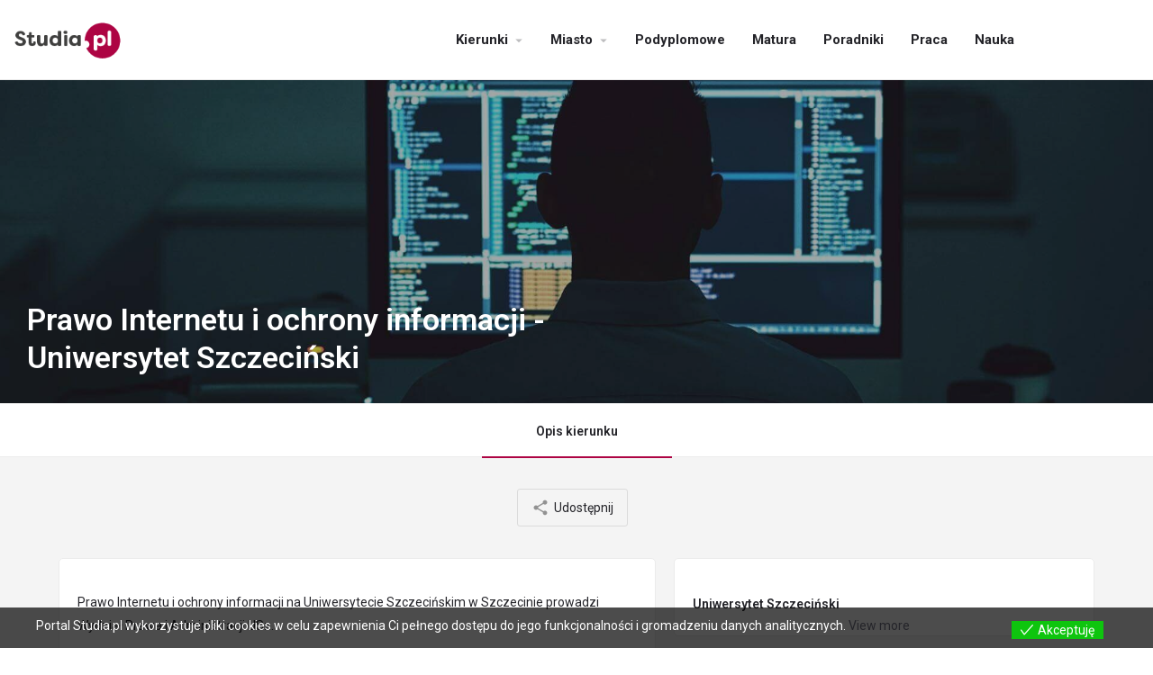

--- FILE ---
content_type: text/html; charset=utf-8
request_url: https://studia.pl/kierunek/prawo-internetu-i-ochrony-informacji-usz-szczecin/
body_size: 16944
content:
<!DOCTYPE html>
<html lang="pl-PL">
<head>
  <meta charset="UTF-8">
  <meta name="viewport" content="width=device-width, initial-scale=1.0, maximum-scale=1.0, user-scalable=no">
  <link rel="pingback" href="/xmlrpc.php">
  <title>Prawo Internetu i ochrony informacji - Uniwersytet Szczeciński - Studia.pl - kierunki, uczelnie, podyplomowe, opinie, praca po studiach</title>
  <link rel="preload" as="font" href="/wp-content/themes/my-listing/assets/fonts/GlacialIndifference/Regular.otf" crossorigin="">
  <link rel="preload" as="font" href="/wp-content/themes/my-listing/assets/fonts/GlacialIndifference/Bold.otf" crossorigin="">
  <link rel="preload" as="font" href="/wp-content/themes/my-listing/assets/fonts/GlacialIndifference/Italic.otf" crossorigin="">
  <meta name="dc.title" content="Prawo Internetu i ochrony informacji - Uniwersytet Szczeciński - Studia.pl - kierunki, uczelnie, podyplomowe, opinie, praca po studiach">
  <meta name="dc.description" content="Prawo Internetu i ochrony informacji na Uniwersytecie Szczecińskim w Szczecinie prowadzi Wydział Prawa i Administracji USz. Informacje o kierunku studiów, rekrutacji, karierze dla absolwentów.">
  <meta name="dc.relation" content="https://studia.pl/kierunek/prawo-internetu-i-ochrony-informacji-usz-szczecin/">
  <meta name="dc.source" content="https://studia.pl/">
  <meta name="dc.language" content="pl_PL">
  <meta name="description" content="Prawo Internetu i ochrony informacji na Uniwersytecie Szczecińskim w Szczecinie prowadzi Wydział Prawa i Administracji USz. Informacje o kierunku studiów, rekrutacji, karierze dla absolwentów.">
  <meta name="bingbot" content="index, follow, max-snippet:-1, max-image-preview:large, max-video-preview:-1">
  <link rel="canonical" href="/kierunek/prawo-internetu-i-ochrony-informacji-usz-szczecin/">
  <meta property="og:url" content="https://studia.pl/kierunek/prawo-internetu-i-ochrony-informacji-usz-szczecin/">
  <meta property="og:site_name" content="Studia.pl - kierunki, uczelnie, podyplomowe, opinie, praca po studiach">
  <meta property="og:locale" content="pl_PL">
  <meta property="og:type" content="article">
  <meta property="article:author" content="https://www.facebook.com/nastudia">
  <meta property="article:publisher" content="https://www.facebook.com/nastudia">
  <meta property="og:title" content="Prawo Internetu i ochrony informacji - Uniwersytet Szczeciński - Studia.pl - kierunki, uczelnie, podyplomowe, opinie, praca po studiach">
  <meta property="og:description" content="Prawo Internetu i ochrony informacji na Uniwersytecie Szczecińskim w Szczecinie prowadzi Wydział Prawa i Administracji USz. Informacje o kierunku studiów, rekrutacji, karierze dla absolwentów.">
  <meta property="og:image" content="https://studia.pl/wp-content/uploads/2019/12/informatyk_extj.jpg">
  <meta property="og:image:secure_url" content="https://studia.pl/wp-content/uploads/2019/12/informatyk_extj.jpg">
  <meta property="og:image:width" content="1920">
  <meta property="og:image:height" content="1080">
  <meta name="twitter:card" content="summary">
  <meta name="twitter:title" content="Prawo Internetu i ochrony informacji - Uniwersytet Szczeciński - Studia.pl - kierunki, uczelnie, podyplomowe, opinie, praca po studiach">
  <meta name="twitter:description" content="Prawo Internetu i ochrony informacji na Uniwersytecie Szczecińskim w Szczecinie prowadzi Wydział Prawa i Administracji USz. Informacje o kierunku studiów, rekrutacji, karierze dla absolwentów.">
  <meta name="twitter:image" content="https://studia.pl/wp-content/uploads/2019/12/informatyk_extj-1024x576.jpg">
  <link rel='dns-prefetch' href='//cdnjs.cloudflare.com'>
  <link rel='dns-prefetch' href='//fonts.googleapis.com'>
  <link rel='dns-prefetch' href='//s.w.org'>
  <meta property="og:title" content="Prawo Internetu i ochrony informacji - Uniwersytet Szczeciński">
  <meta property="og:url" content="https://studia.pl/kierunek/prawo-internetu-i-ochrony-informacji-usz-szczecin/">
  <meta property="og:site_name" content="Studia.pl - kierunki, uczelnie, podyplomowe, opinie, praca po studiach">
  <meta property="og:type" content="profile">
  <meta property="og:description" content="Prawo Internetu i ochrony informacji na Uniwersytecie Szczecińskim w Szczecinie prowadzi Wydział Prawa i Administracji USz.">
  <link rel='preload stylesheet' as='style' onload="this.onload=null;this.rel='stylesheet'" id='wp-block-library-css' href='/wp-includes/css/dist/block-library/style.min.css?ver=5.9.3' type='text/css' media='all'>
  <link rel='stylesheet' id='bp-login-form-block-css' href='/wp-content/plugins/buddypress/bp-core/css/blocks/login-form.min.css?ver=10.2.0' type='text/css' media='all'>
  <link rel='stylesheet' id='bp-member-block-css' href='/wp-content/plugins/buddypress/bp-members/css/blocks/member.min.css?ver=10.2.0' type='text/css' media='all'>
  <link rel='stylesheet' id='bp-members-block-css' href='/wp-content/plugins/buddypress/bp-members/css/blocks/members.min.css?ver=10.2.0' type='text/css' media='all'>
  <link rel='stylesheet' id='bp-dynamic-members-block-css' href='/wp-content/plugins/buddypress/bp-members/css/blocks/dynamic-members.min.css?ver=10.2.0' type='text/css' media='all'>
  <link rel='stylesheet' id='bp-latest-activities-block-css' href='/wp-content/plugins/buddypress/bp-activity/css/blocks/latest-activities.min.css?ver=10.2.0' type='text/css' media='all'>
  <link rel='stylesheet' id='bp-friends-block-css' href='/wp-content/plugins/buddypress/bp-friends/css/blocks/friends.min.css?ver=10.2.0' type='text/css' media='all'>
  <link rel='stylesheet' id='wc-blocks-vendors-style-css' href='/wp-content/plugins/woocommerce/packages/woocommerce-blocks/build/wc-blocks-vendors-style.css?ver=7.2.2' type='text/css' media='all'>
  <link rel='stylesheet' id='wc-blocks-style-css' href='/wp-content/plugins/woocommerce/packages/woocommerce-blocks/build/wc-blocks-style.css?ver=7.2.2' type='text/css' media='all'>
  <style id='global-styles-inline-css' type='text/css'>
  body{--wp--preset--color--black: #000000;--wp--preset--color--cyan-bluish-gray: #abb8c3;--wp--preset--color--white: #ffffff;--wp--preset--color--pale-pink: #f78da7;--wp--preset--color--vivid-red: #cf2e2e;--wp--preset--color--luminous-vivid-orange: #ff6900;--wp--preset--color--luminous-vivid-amber: #fcb900;--wp--preset--color--light-green-cyan: #7bdcb5;--wp--preset--color--vivid-green-cyan: #00d084;--wp--preset--color--pale-cyan-blue: #8ed1fc;--wp--preset--color--vivid-cyan-blue: #0693e3;--wp--preset--color--vivid-purple: #9b51e0;--wp--preset--gradient--vivid-cyan-blue-to-vivid-purple: linear-gradient(135deg,rgba(6,147,227,1) 0%,rgb(155,81,224) 100%);--wp--preset--gradient--light-green-cyan-to-vivid-green-cyan: linear-gradient(135deg,rgb(122,220,180) 0%,rgb(0,208,130) 100%);--wp--preset--gradient--luminous-vivid-amber-to-luminous-vivid-orange: linear-gradient(135deg,rgba(252,185,0,1) 0%,rgba(255,105,0,1) 100%);--wp--preset--gradient--luminous-vivid-orange-to-vivid-red: linear-gradient(135deg,rgba(255,105,0,1) 0%,rgb(207,46,46) 100%);--wp--preset--gradient--very-light-gray-to-cyan-bluish-gray: linear-gradient(135deg,rgb(238,238,238) 0%,rgb(169,184,195) 100%);--wp--preset--gradient--cool-to-warm-spectrum: linear-gradient(135deg,rgb(74,234,220) 0%,rgb(151,120,209) 20%,rgb(207,42,186) 40%,rgb(238,44,130) 60%,rgb(251,105,98) 80%,rgb(254,248,76) 100%);--wp--preset--gradient--blush-light-purple: linear-gradient(135deg,rgb(255,206,236) 0%,rgb(152,150,240) 100%);--wp--preset--gradient--blush-bordeaux: linear-gradient(135deg,rgb(254,205,165) 0%,rgb(254,45,45) 50%,rgb(107,0,62) 100%);--wp--preset--gradient--luminous-dusk: linear-gradient(135deg,rgb(255,203,112) 0%,rgb(199,81,192) 50%,rgb(65,88,208) 100%);--wp--preset--gradient--pale-ocean: linear-gradient(135deg,rgb(255,245,203) 0%,rgb(182,227,212) 50%,rgb(51,167,181) 100%);--wp--preset--gradient--electric-grass: linear-gradient(135deg,rgb(202,248,128) 0%,rgb(113,206,126) 100%);--wp--preset--gradient--midnight: linear-gradient(135deg,rgb(2,3,129) 0%,rgb(40,116,252) 100%);--wp--preset--duotone--dark-grayscale: url('#wp-duotone-dark-grayscale');--wp--preset--duotone--grayscale: url('#wp-duotone-grayscale');--wp--preset--duotone--purple-yellow: url('#wp-duotone-purple-yellow');--wp--preset--duotone--blue-red: url('#wp-duotone-blue-red');--wp--preset--duotone--midnight: url('#wp-duotone-midnight');--wp--preset--duotone--magenta-yellow: url('#wp-duotone-magenta-yellow');--wp--preset--duotone--purple-green: url('#wp-duotone-purple-green');--wp--preset--duotone--blue-orange: url('#wp-duotone-blue-orange');--wp--preset--font-size--small: 13px;--wp--preset--font-size--medium: 20px;--wp--preset--font-size--large: 36px;--wp--preset--font-size--x-large: 42px;}.has-black-color{color: var(--wp--preset--color--black) !important;}.has-cyan-bluish-gray-color{color: var(--wp--preset--color--cyan-bluish-gray) !important;}.has-white-color{color: var(--wp--preset--color--white) !important;}.has-pale-pink-color{color: var(--wp--preset--color--pale-pink) !important;}.has-vivid-red-color{color: var(--wp--preset--color--vivid-red) !important;}.has-luminous-vivid-orange-color{color: var(--wp--preset--color--luminous-vivid-orange) !important;}.has-luminous-vivid-amber-color{color: var(--wp--preset--color--luminous-vivid-amber) !important;}.has-light-green-cyan-color{color: var(--wp--preset--color--light-green-cyan) !important;}.has-vivid-green-cyan-color{color: var(--wp--preset--color--vivid-green-cyan) !important;}.has-pale-cyan-blue-color{color: var(--wp--preset--color--pale-cyan-blue) !important;}.has-vivid-cyan-blue-color{color: var(--wp--preset--color--vivid-cyan-blue) !important;}.has-vivid-purple-color{color: var(--wp--preset--color--vivid-purple) !important;}.has-black-background-color{background-color: var(--wp--preset--color--black) !important;}.has-cyan-bluish-gray-background-color{background-color: var(--wp--preset--color--cyan-bluish-gray) !important;}.has-white-background-color{background-color: var(--wp--preset--color--white) !important;}.has-pale-pink-background-color{background-color: var(--wp--preset--color--pale-pink) !important;}.has-vivid-red-background-color{background-color: var(--wp--preset--color--vivid-red) !important;}.has-luminous-vivid-orange-background-color{background-color: var(--wp--preset--color--luminous-vivid-orange) !important;}.has-luminous-vivid-amber-background-color{background-color: var(--wp--preset--color--luminous-vivid-amber) !important;}.has-light-green-cyan-background-color{background-color: var(--wp--preset--color--light-green-cyan) !important;}.has-vivid-green-cyan-background-color{background-color: var(--wp--preset--color--vivid-green-cyan) !important;}.has-pale-cyan-blue-background-color{background-color: var(--wp--preset--color--pale-cyan-blue) !important;}.has-vivid-cyan-blue-background-color{background-color: var(--wp--preset--color--vivid-cyan-blue) !important;}.has-vivid-purple-background-color{background-color: var(--wp--preset--color--vivid-purple) !important;}.has-black-border-color{border-color: var(--wp--preset--color--black) !important;}.has-cyan-bluish-gray-border-color{border-color: var(--wp--preset--color--cyan-bluish-gray) !important;}.has-white-border-color{border-color: var(--wp--preset--color--white) !important;}.has-pale-pink-border-color{border-color: var(--wp--preset--color--pale-pink) !important;}.has-vivid-red-border-color{border-color: var(--wp--preset--color--vivid-red) !important;}.has-luminous-vivid-orange-border-color{border-color: var(--wp--preset--color--luminous-vivid-orange) !important;}.has-luminous-vivid-amber-border-color{border-color: var(--wp--preset--color--luminous-vivid-amber) !important;}.has-light-green-cyan-border-color{border-color: var(--wp--preset--color--light-green-cyan) !important;}.has-vivid-green-cyan-border-color{border-color: var(--wp--preset--color--vivid-green-cyan) !important;}.has-pale-cyan-blue-border-color{border-color: var(--wp--preset--color--pale-cyan-blue) !important;}.has-vivid-cyan-blue-border-color{border-color: var(--wp--preset--color--vivid-cyan-blue) !important;}.has-vivid-purple-border-color{border-color: var(--wp--preset--color--vivid-purple) !important;}.has-vivid-cyan-blue-to-vivid-purple-gradient-background{background: var(--wp--preset--gradient--vivid-cyan-blue-to-vivid-purple) !important;}.has-light-green-cyan-to-vivid-green-cyan-gradient-background{background: var(--wp--preset--gradient--light-green-cyan-to-vivid-green-cyan) !important;}.has-luminous-vivid-amber-to-luminous-vivid-orange-gradient-background{background: var(--wp--preset--gradient--luminous-vivid-amber-to-luminous-vivid-orange) !important;}.has-luminous-vivid-orange-to-vivid-red-gradient-background{background: var(--wp--preset--gradient--luminous-vivid-orange-to-vivid-red) !important;}.has-very-light-gray-to-cyan-bluish-gray-gradient-background{background: var(--wp--preset--gradient--very-light-gray-to-cyan-bluish-gray) !important;}.has-cool-to-warm-spectrum-gradient-background{background: var(--wp--preset--gradient--cool-to-warm-spectrum) !important;}.has-blush-light-purple-gradient-background{background: var(--wp--preset--gradient--blush-light-purple) !important;}.has-blush-bordeaux-gradient-background{background: var(--wp--preset--gradient--blush-bordeaux) !important;}.has-luminous-dusk-gradient-background{background: var(--wp--preset--gradient--luminous-dusk) !important;}.has-pale-ocean-gradient-background{background: var(--wp--preset--gradient--pale-ocean) !important;}.has-electric-grass-gradient-background{background: var(--wp--preset--gradient--electric-grass) !important;}.has-midnight-gradient-background{background: var(--wp--preset--gradient--midnight) !important;}.has-small-font-size{font-size: var(--wp--preset--font-size--small) !important;}.has-medium-font-size{font-size: var(--wp--preset--font-size--medium) !important;}.has-large-font-size{font-size: var(--wp--preset--font-size--large) !important;}.has-x-large-font-size{font-size: var(--wp--preset--font-size--x-large) !important;}
  </style>
  <link rel='stylesheet' id='eu-cookies-bar-icons-css' href='/wp-content/plugins/eu-cookies-bar/css/eu-cookies-bar-icons.css?ver=1.0.8' type='text/css' media='all'>
  <link rel='stylesheet' id='eu-cookies-bar-style-css' href='/wp-content/plugins/eu-cookies-bar/css/eu-cookies-bar.css?ver=1.0.8' type='text/css' media='all'>
  <style id='eu-cookies-bar-style-inline-css' type='text/css'>
  .eu-cookies-bar-cookies-bar-wrap{font-size:14px;color:#ffffff;background:rgba(0,0,0,0.7);}.eu-cookies-bar-cookies-bar-button-accept{color:#ffffff;background:#0ec50e;}
  </style>
  <link rel='stylesheet' id='woocommerce-layout-css' href='/wp-content/plugins/woocommerce/assets/css/woocommerce-layout.css?ver=6.4.1' type='text/css' media='all'>
  <link rel='stylesheet' id='woocommerce-smallscreen-css' href='/wp-content/plugins/woocommerce/assets/css/woocommerce-smallscreen.css?ver=6.4.1' type='text/css' media='only screen and (max-width: 768px)'>
  <link rel='stylesheet' id='woocommerce-general-css' href='/wp-content/plugins/woocommerce/assets/css/woocommerce.css?ver=6.4.1' type='text/css' media='all'>
  <style id='woocommerce-inline-inline-css' type='text/css'>
  .woocommerce form .form-row .required { visibility: visible; }
  </style>
  <link rel='stylesheet' id='elementor-icons-css' href='/wp-content/plugins/elementor/assets/lib/eicons/css/elementor-icons.min.css?ver=5.15.0' type='text/css' media='all'>
  <link rel='stylesheet' id='elementor-frontend-legacy-css' href='/wp-content/plugins/elementor/assets/css/frontend-legacy.min.css?ver=3.6.4' type='text/css' media='all'>
  <link rel='stylesheet' id='elementor-frontend-css' href='/wp-content/plugins/elementor/assets/css/frontend.min.css?ver=3.6.4' type='text/css' media='all'>
  <link rel='stylesheet' id='elementor-post-357230-css' href='/wp-content/uploads/elementor/css/post-357230.css?ver=1650351234' type='text/css' media='all'>
  <link rel='stylesheet' id='elementor-pro-css' href='/wp-content/plugins/elementor-pro/assets/css/frontend.min.css?ver=3.6.4' type='text/css' media='all'>
  <link rel='stylesheet' id='font-awesome-5-all-css' href='/wp-content/plugins/elementor/assets/lib/font-awesome/css/all.min.css?ver=3.6.4' type='text/css' media='all'>
  <link rel='stylesheet' id='font-awesome-4-shim-css' href='/wp-content/plugins/elementor/assets/lib/font-awesome/css/v4-shims.min.css?ver=3.6.4' type='text/css' media='all'>
  <link rel='stylesheet' id='elementor-post-55344-css' href='/wp-content/uploads/elementor/css/post-55344.css?ver=1650352435' type='text/css' media='all'>
  <link rel='stylesheet' id='mylisting-icons-css' href='/wp-content/themes/my-listing/assets/dist/icons.css?ver=2.7.3' type='text/css' media='all'>
  <link rel='stylesheet' id='mylisting-material-icons-css' href='https://fonts.googleapis.com/icon?family=Material+Icons&#038;display=swap&#038;ver=5.9.3' type='text/css' media='all'>
  <link rel='stylesheet' id='select2-css' href='/wp-content/plugins/woocommerce/assets/css/select2.css?ver=6.4.1' type='text/css' media='all'>
  <link rel='stylesheet' id='mylisting-vendor-css' href='/wp-content/themes/my-listing/assets/dist/vendor.css?ver=2.7.3' type='text/css' media='all'>
  <link rel='stylesheet' id='mylisting-frontend-css' href='/wp-content/themes/my-listing/assets/dist/frontend.css?ver=2.7.3' type='text/css' media='all'>
  <link rel='stylesheet' id='theme-styles-default-css' href='/wp-content/themes/my-listing/style.css?ver=5.9.3' type='text/css' media='all'>
  <style id='theme-styles-default-inline-css' type='text/css'>
  :root{}
  </style>
  <link rel='stylesheet' id='mylisting-default-fonts-css' href='/wp-content/themes/my-listing/assets/dist/default-fonts.css?ver=2.7.3' type='text/css' media='all'>
  <link rel='stylesheet' id='mylisting-dynamic-styles-css' href='/wp-content/uploads/mylisting-dynamic-styles.css?ver=1617189531' type='text/css' media='all'>
  <link rel='stylesheet' id='google-fonts-1-css' href='https://fonts.googleapis.com/css?family=Roboto%3A100%2C100italic%2C200%2C200italic%2C300%2C300italic%2C400%2C400italic%2C500%2C500italic%2C600%2C600italic%2C700%2C700italic%2C800%2C800italic%2C900%2C900italic%7CRoboto+Slab%3A100%2C100italic%2C200%2C200italic%2C300%2C300italic%2C400%2C400italic%2C500%2C500italic%2C600%2C600italic%2C700%2C700italic%2C800%2C800italic%2C900%2C900italic&#038;display=auto&#038;subset=latin-ext&#038;ver=5.9.3' type='text/css' media='all'>
  <link rel='stylesheet' id='elementor-icons-shared-0-css' href='/wp-content/plugins/elementor/assets/lib/font-awesome/css/fontawesome.min.css?ver=5.15.3' type='text/css' media='all'>
  <link rel='stylesheet' id='elementor-icons-fa-solid-css' href='/wp-content/plugins/elementor/assets/lib/font-awesome/css/solid.min.css?ver=5.15.3' type='text/css' media='all'>
  <link rel='stylesheet' id='elementor-icons-fa-brands-css' href='/wp-content/plugins/elementor/assets/lib/font-awesome/css/brands.min.css?ver=5.15.3' type='text/css' media='all'>
  <script type='text/javascript' src='/wp-includes/js/jquery/jquery.min.js?ver=3.6.0' id='jquery-core-js'></script>
  <script type='text/javascript' src='/wp-includes/js/jquery/jquery-migrate.min.js?ver=3.3.2' id='jquery-migrate-js'></script>
  <script type='text/javascript' id='eu-cookies-bar-script-js-extra'>
  /* <![CDATA[ */
  var eu_cookies_bar_params = {"cookies_bar_on_close":"none","cookies_bar_on_scroll":"none","cookies_bar_on_page_redirect":"none","block_until_accept":"","strictly_necessary":["wordpress_test_cookie"],"strictly_necessary_family":["wp-settings","wordpress_logged_in","wp_woocommerce_session","woocommerce"],"expire_time":"1668742337","cookiepath":"\/","user_cookies_settings_enable":""};
  /* ]]> */
  </script>
  <script type='text/javascript' src='/wp-content/plugins/eu-cookies-bar/js/eu-cookies-bar.js?ver=5.9.3' id='eu-cookies-bar-script-js'></script>
  <script type='text/javascript' src='/wp-content/plugins/elementor/assets/lib/font-awesome/js/v4-shims.min.js?ver=3.6.4' id='font-awesome-4-shim-js'></script>
  <link rel="https://api.w.org/" href="/wp-json/">
  <link rel="EditURI" type="application/rsd+xml" title="RSD" href="/xmlrpc.php?rsd">
  <link rel="wlwmanifest" type="application/wlwmanifest+xml" href="/wp-includes/wlwmanifest.xml">
  <link rel='shortlink' href='/?p=352304'>
  <link rel="alternate" type="application/json+oembed" href="/wp-json/oembed/1.0/embed?url=https%3A%2F%2Fstudia.pl%2Fkierunek%2Fprawo-internetu-i-ochrony-informacji-usz-szczecin%2F">
  <link rel="alternate" type="text/xml+oembed" href="/wp-json/oembed/1.0/embed?url=https%3A%2F%2Fstudia.pl%2Fkierunek%2Fprawo-internetu-i-ochrony-informacji-usz-szczecin%2F&#038;format=xml">
  <script type="text/javascript">
  var ajaxurl = 'https://studia.pl/wp-admin/admin-ajax.php';
  </script>
  <script type="text/javascript">
  var MyListing = {"Helpers":{},"Handlers":{},"MapConfig":{"ClusterSize":35,"AccessToken":"AIzaSyBKxFfJ4X_PzlM4ril-xu5nk_iyy_L46J4","Language":"pl","TypeRestrictions":"geocode","CountryRestrictions":["PL"],"CustomSkins":{}}};
  </script>
  <script type="text/javascript">
  var CASE27 = {"ajax_url":"https:\/\/studia.pl\/wp-admin\/admin-ajax.php","login_url":"https:\/\/studia.pl\/panel\/","register_url":"https:\/\/studia.pl\/panel\/?register","mylisting_ajax_url":"\/?mylisting-ajax=1","env":"production","ajax_nonce":"047a30892a","l10n":{"selectOption":"Select an option","errorLoading":"The results could not be loaded.","removeAllItems":"Remove all items","loadingMore":"Loading more results\u2026","noResults":"No results found","searching":"Searching\u2026","datepicker":{"format":"DD MMMM, YY","timeFormat":"h:mm A","dateTimeFormat":"DD MMMM, YY, h:mm A","timePicker24Hour":false,"firstDay":1,"applyLabel":"Apply","cancelLabel":"Cancel","customRangeLabel":"Custom Range","daysOfWeek":["Su","Mo","Tu","We","Th","Fr","Sa"],"monthNames":["January","February","March","April","May","June","July","August","September","October","November","December"]},"irreversible_action":"This is an irreversible action. Proceed anyway?","delete_listing_confirm":"Are you sure you want to delete this listing?","copied_to_clipboard":"Copied!","nearby_listings_location_required":"Enter a location to find nearby listings.","nearby_listings_retrieving_location":"Retrieving location...","nearby_listings_searching":"Searching for nearby listings...","geolocation_failed":"You must enable location to use this feature.","something_went_wrong":"Something went wrong.","all_in_category":"All in \"%s\"","invalid_file_type":"Invalid file type. Accepted types:","file_limit_exceeded":"You have exceeded the file upload limit (%d)."},"woocommerce":[],"map_provider":"google-maps","js_field_html_img":"<div class=\"uploaded-file uploaded-image review-gallery-image job-manager-uploaded-file\">\t<span class=\"uploaded-file-preview\">\t\t\t\t\t<span class=\"job-manager-uploaded-file-preview\">\t\t\t\t<img src=\"\">\t\t\t<\/span>\t\t\t\t<a class=\"remove-uploaded-file review-gallery-image-remove job-manager-remove-uploaded-file\"><i class=\"mi delete\"><\/i><\/a>\t<\/span>\t<input type=\"hidden\" class=\"input-text\" name=\"\" value=\"b64:\"><\/div>","js_field_html":"<div class=\"uploaded-file  review-gallery-image job-manager-uploaded-file\">\t<span class=\"uploaded-file-preview\">\t\t\t\t\t<span class=\"job-manager-uploaded-file-name\">\t\t\t\t<i class=\"mi insert_drive_file uploaded-file-icon\"><\/i>\t\t\t\t<code><\/code>\t\t\t<\/span>\t\t\t\t<a class=\"remove-uploaded-file review-gallery-image-remove job-manager-remove-uploaded-file\"><i class=\"mi delete\"><\/i><\/a>\t<\/span>\t<input type=\"hidden\" class=\"input-text\" name=\"\" value=\"b64:\"><\/div>"};
  </script> <noscript>
  <style>

  .woocommerce-product-gallery{ opacity: 1 !important; }
  </style></noscript>
  <style type="text/css" id="custom-background-css">
  body.custom-background { background-color: #ffffff; background-image: url("https://c071bb4c84.nxcli.net/wp-content/uploads/2019/12/turystRekrea_extg.jpg"); background-position: left top; background-size: auto; background-repeat: repeat; background-attachment: scroll; }
  </style>
  <link rel="icon" href="/wp-content/uploads/2021/02/cropped-kropa-1-32x32.png" sizes="32x32">
  <link rel="icon" href="/wp-content/uploads/2021/02/cropped-kropa-1-192x192.png" sizes="192x192">
  <link rel="apple-touch-icon" href="/wp-content/uploads/2021/02/cropped-kropa-1-180x180.png">
  <meta name="msapplication-TileImage" content="https://studia.pl/wp-content/uploads/2021/02/cropped-kropa-1-270x270.png">
  <style type="text/css" id="wp-custom-css">
                        body.custom-background {
  background-image: none !important;
  }

  /** Start Block Kit CSS: 143-3-7969bb877702491bc5ca272e536ada9d **/

  .envato-block__preview{overflow: visible;}
  /* Material Button Click Effect */
  .envato-kit-140-material-hit .menu-item a,
  .envato-kit-140-material-button .elementor-button{
  background-position: center;
  transition: background 0.8s;
  }
  .envato-kit-140-material-hit .menu-item a:hover,
  .envato-kit-140-material-button .elementor-button:hover{
  background: radial-gradient(circle, transparent 1%, #fff 1%) center/15000%;
  }
  .envato-kit-140-material-hit .menu-item a:active,
  .envato-kit-140-material-button .elementor-button:active{
  background-color: #FFF;
  background-size: 100%;
  transition: background 0s;
  }

  /* Field Shadow */
  .envato-kit-140-big-shadow-form .elementor-field-textual{
        box-shadow: 0 20px 30px rgba(0,0,0, .05);
  }

  /* FAQ */
  .envato-kit-140-faq .elementor-accordion .elementor-accordion-item{
        border-width: 0 0 1px !important;
  }

  /* Scrollable Columns */
  .envato-kit-140-scrollable{
         height: 100%;
   overflow: auto;
   overflow-x: hidden;
  }

  /* ImageBox: No Space */
  .envato-kit-140-imagebox-nospace:hover{
        transform: scale(1.1);
        transition: all 0.3s;
  }
  .envato-kit-140-imagebox-nospace figure{
        line-height: 0;
  }

  .envato-kit-140-slide .elementor-slide-content{
        background: #FFF;
        margin-left: -60px;
        padding: 1em;
  }
  .envato-kit-140-carousel .slick-active:not(.slick-current)  img{
        padding: 20px !important;
        transition: all .9s;
  }

  /** End Block Kit CSS: 143-3-7969bb877702491bc5ca272e536ada9d **/



  /** Start Block Kit CSS: 141-3-1d55f1e76be9fb1a8d9de88accbe962f **/

  .envato-kit-138-bracket .elementor-widget-container > *:before{
        content:"[";
        color:#ffab00;
        display:inline-block;
        margin-right:4px;
        line-height:1em;
        position:relative;
        top:-1px;
  }

  .envato-kit-138-bracket .elementor-widget-container > *:after{
        content:"]";
        color:#ffab00;
        display:inline-block;
        margin-left:4px;
        line-height:1em;
        position:relative;
        top:-1px;
  }

  /** End Block Kit CSS: 141-3-1d55f1e76be9fb1a8d9de88accbe962f **/

  </style>
  <script>
  window.dataLayer = window.dataLayer || [];
  function gtag(){dataLayer.push(arguments);}gtag('js', new Date());
  window.addEventListener('load', function () {
        var donwload_links = document.querySelectorAll('a');
        for (let j = 0; j < donwload_links.length; j++) {
                donwload_links[j].addEventListener('click', function(e) {
                        var down = this.href.match(/.*\.(pdf|docx|pptx|zip)(\?.*)?$/);
                        if (down != null) {
                                gtag('event', 'click', {'event_category': 'downloads','event_label' : this.href});
                        }
                });
                }
        });
  window.addEventListener('load', function () {
        var outbound_links = document.querySelectorAll('a');
        for (let k = 0; k < outbound_links.length; k++) {
                outbound_links[k].addEventListener('click', function(e) {
                        var out = this.href.match(/(?:\/aff|go|out\/)/gi);
                        if (out != null) {
                                gtag('event', 'click', {'event_category': 'outbound/affiliate','event_label' : this.href});
                        }
                });
                }
        });gtag('config', 'UA-8733506-1' , {'link_attribution': true,'custom_map': {'dimension1': 'cd_author','dimension4': 'cd_cpt',}, });
  gtag('config', 'G-210Q8B4P99');

  gtag('event', 'Autorzy', {'cd_author': 'Uniwersytet Szczeciński', 'non_interaction': true});
  gtag('event', 'Typy postów', {'cd_cpt': 'job_listing', 'non_interaction': true});
  </script>
  <style type="text/css" id="mylisting-element-queries">
  .featured-search[max-width~="1000px"] .form-group, .featured-search .filter-count-3 .form-group { width: calc(33.3% - 12px); margin-right: 18px; } .featured-search[max-width~="1000px"] .form-group:nth-child(3n), .featured-search .filter-count-3 .form-group:nth-child(3n) { margin-right: 0; } .featured-search[max-width~="750px"] .form-group, .featured-search .filter-count-2 .form-group { width: calc(50% - 5px); margin-right: 10px !important; } .featured-search[max-width~="750px"] .form-group:nth-child(2n), .featured-search .filter-count-2 .form-group:nth-child(2n) { margin-right: 0 !important; } .featured-search[max-width~="550px"] .form-group, .featured-search .filter-count-1 .form-group { width: 100%; margin-right: 0 !important; } 
  </style>
  <style type="text/css" id="mylisting-typography">
  .header-search > input, .search-shortcode.header-search input[type=search]{font-size:15px;}.header-search > input, .header-light-skin:not(.header-scroll) .header-search input, .header.header-scroll.header-scroll-light-skin .header-search input, .search-shortcode.header-search input[type=search]{font-weight:700;}.instant-results ul li a span.category-name, .instant-results ul li a span.category-name{font-size:12px;font-weight:500;}.i-nav > ul > li{font-size:15px;font-weight:700;}body.single-listing .title-style-1 i{color:#c7cdcf;}.lf-item-default .lf-item-info > h4{color:#ad0443;}.lf-item-alternate .lf-item-info-2 h4{color:#ad0443;}.lf-item-info-2 h6{color:#ad0443;}
  </style>
  <style type="text/css">
  .c27-main-header .logo img { height: 50px; }@media screen and (max-width: 1200px) { .c27-main-header .logo img { height: 50px; } }@media screen and (max-width: 480px) { .c27-main-header .logo img { height: 40px; } }.c27-main-header:not(.header-scroll) .header-skin { background: #ffffff }.c27-main-header:not(.header-scroll) .header-skin { border-bottom: 1px solid rgba(25, 28, 31, 0.96) } .c27-main-header.header-scroll .header-skin{ background: #ffffff !important; }.c27-main-header.header-scroll .header-skin { border-bottom: 1px solid #202125 !important; } 
  </style>
</head>
<body data-rsssl="1" class="bp-legacy job_listing-template-default single single-job_listing postid-352304 custom-background theme-my-listing woocommerce-no-js my-listing single-listing type-kierunki cover-style-image elementor-default elementor-kit-357230 no-js">
  <div id="c27-site-wrapper">
    <div class="loader-bg main-loader site-logo-loader" style="background-color: #f4f4f4;"><img src="/wp-content/uploads/2019/09/logo-studia_pl-1.png"></div>
    <header class="c27-main-header header header-style-default header-light-skin header-scroll-light-skin hide-until-load header-scroll-hide header-fixed header-menu-left">
      <div class="header-skin"></div>
      <div class="header-container">
        <div class="header-top container-fluid">
          <div class="header-left">
            <div class="mobile-menu">
              <a href="#main-menu">
              <div class="mobile-menu-lines">
                <i class="mi menu"></i>
              </div></a>
            </div>
            <div class="logo">
              <a href="/" class="scroll-logo"><img src="/wp-content/uploads/2019/09/logo-studia_pl-1.png" alt="Studia.pl"></a> <a href="/" class="static-logo"><img src="/wp-content/uploads/2019/09/logo-studia_pl-1.png" alt="Studia.pl"></a>
            </div>
            <div class="quick-search-instance text-left" id="c27-header-search-form" data-focus="default">
              <form action="https://studia.pl/wyszukiwarka/" method="get">
                <div class="dark-forms header-search search-shortcode-light">
                  <i class="mi search" style="display:none;"></i> <input type="search" style="display:none;" placeholder="Szukaj..." name="search_keywords" autocomplete="off">
                  <div class="instant-results">
                    <ul class="instant-results-list ajax-results"></ul><button type="submit" class="buttons full-width button-5 search view-all-results all-results"><i class="mi search" style="display:none;"></i>View all results</button> <button type="submit" class="buttons full-width button-5 search view-all-results no-results"><i class="mi search" style="display:none;"></i>No results</button>
                    <div class="loader-bg">
                      <div class="paper-spinner center-vh" style="width: 24px; height: 24px;">
                        <div class="spinner-container active">
                          <div class="spinner-layer layer-1" style="border-color: #777;">
                            <div class="circle-clipper left">
                              <div class="circle" style="border-width: 2.5px;"></div>
                            </div>
                            <div class="gap-patch">
                              <div class="circle" style="border-width: 2.5px;"></div>
                            </div>
                            <div class="circle-clipper right">
                              <div class="circle" style="border-width: 2.5px;"></div>
                            </div>
                          </div>
                        </div>
                      </div>
                    </div>
                  </div>
                </div>
              </form>
            </div>
          </div>
          <div class="header-center">
            <div class="i-nav">
              <div class="mobile-nav-head">
                <div class="mnh-close-icon">
                  <a href="#close-main-menu"><i class="mi close"></i></a>
                </div>
              </div>
              <ul id="menu-main-menu" class="main-menu main-nav">
                <li id="menu-item-344916" class="menu-item menu-item-type-custom menu-item-object-custom menu-item-344916" style="display:none;">
                  <a href="/wyszukiwarka/">Wyszukiwarka</a>
                </li>
                <li id="menu-item-344917" class="menu-item menu-item-type-custom menu-item-object-custom menu-item-has-children menu-item-344917">
                  <a href="/kierunki/">Kierunki</a>
                  <div class="submenu-toggle">
                    <i class="material-icons arrow_drop_down"></i>
                  </div>
                  <ul class="sub-menu i-dropdown">
                    <li id="menu-item-344924" class="menu-item menu-item-type-custom menu-item-object-custom menu-item-344924">
                      <a href="/kierunki/artystyczne/">Artystyczne</a>
                    </li>
                    <li id="menu-item-344925" class="menu-item menu-item-type-custom menu-item-object-custom menu-item-344925">
                      <a href="/kierunki/bezpieczenstwo/">Bezpieczeństwo</a>
                    </li>
                    <li id="menu-item-344926" class="menu-item menu-item-type-custom menu-item-object-custom menu-item-344926">
                      <a href="/kierunki/ekonomiczno-biznesowe/">Ekonomiczno-biznesowe</a>
                    </li>
                    <li id="menu-item-344927" class="menu-item menu-item-type-custom menu-item-object-custom menu-item-344927">
                      <a href="/kierunki/humanistyczno-spoleczne/">Humanistyczno-społeczne</a>
                    </li>
                    <li id="menu-item-344928" class="menu-item menu-item-type-custom menu-item-object-custom menu-item-344928">
                      <a href="/kierunki/filologiczne/">Filologiczne</a>
                    </li>
                    <li id="menu-item-344929" class="menu-item menu-item-type-custom menu-item-object-custom menu-item-344929">
                      <a href="/kierunki/hotelarstwo-turystyka-sport/">Hotelarstwo, turystyka, sport</a>
                    </li>
                    <li id="menu-item-344930" class="menu-item menu-item-type-custom menu-item-object-custom menu-item-344930">
                      <a href="/kierunki/informatyczne/">Informatyczne</a>
                    </li>
                    <li id="menu-item-344931" class="menu-item menu-item-type-custom menu-item-object-custom menu-item-344931">
                      <a href="/kierunki/tsl/">Logistyczne i transportowe</a>
                    </li>
                    <li id="menu-item-344932" class="menu-item menu-item-type-custom menu-item-object-custom menu-item-344932">
                      <a href="/kierunki/medyczne/">Medyczne</a>
                    </li>
                    <li id="menu-item-344933" class="menu-item menu-item-type-custom menu-item-object-custom menu-item-344933">
                      <a href="/kierunki/pedagogiczne/">Pedagogiczne</a>
                    </li>
                    <li id="menu-item-344934" class="menu-item menu-item-type-custom menu-item-object-custom menu-item-344934">
                      <a href="/kierunki/prawo-administracja/">Prawo i administracja</a>
                    </li>
                    <li id="menu-item-344935" class="menu-item menu-item-type-custom menu-item-object-custom menu-item-344935">
                      <a href="/kierunki/scisle-przyrodnicze/">Ścisłe i przyrodnicze</a>
                    </li>
                    <li id="menu-item-344936" class="menu-item menu-item-type-custom menu-item-object-custom menu-item-344936">
                      <a href="/kierunki/techniczne/">Techniczne</a>
                    </li>
                  </ul>
                </li>
                <li id="menu-item-344919" class="menu-item menu-item-type-custom menu-item-object-custom menu-item-has-children menu-item-344919">
                  <a href="/tematyka/jakie-studia/gdzie-studiowac/">Miasto</a>
                  <div class="submenu-toggle">
                    <i class="material-icons arrow_drop_down"></i>
                  </div>
                  <ul class="sub-menu i-dropdown">
                    <li id="menu-item-344937" class="menu-item menu-item-type-custom menu-item-object-custom menu-item-344937">
                      <a href="/bialystok/">Bialystok</a>
                    </li>
                    <li id="menu-item-344938" class="menu-item menu-item-type-custom menu-item-object-custom menu-item-344938">
                      <a href="/bydgoszcz/">Bydgoszcz</a>
                    </li>
                    <li id="menu-item-344939" class="menu-item menu-item-type-custom menu-item-object-custom menu-item-344939">
                      <a href="/kielce/">Kielce</a>
                    </li>
                    <li id="menu-item-344941" class="menu-item menu-item-type-custom menu-item-object-custom menu-item-344941">
                      <a href="/krakow/">Kraków</a>
                    </li>
                    <li id="menu-item-344942" class="menu-item menu-item-type-custom menu-item-object-custom menu-item-344942">
                      <a href="/lublin/">Lublin</a>
                    </li>
                    <li id="menu-item-344943" class="menu-item menu-item-type-custom menu-item-object-custom menu-item-344943">
                      <a href="/lodz/">Łódź</a>
                    </li>
                    <li id="menu-item-344944" class="menu-item menu-item-type-custom menu-item-object-custom menu-item-344944">
                      <a href="/olsztyn/">Olsztyn</a>
                    </li>
                    <li id="menu-item-344945" class="menu-item menu-item-type-custom menu-item-object-custom menu-item-344945">
                      <a href="/opole/">Opole</a>
                    </li>
                    <li id="menu-item-344946" class="menu-item menu-item-type-custom menu-item-object-custom menu-item-344946">
                      <a href="/poznan/">Poznań</a>
                    </li>
                    <li id="menu-item-344947" class="menu-item menu-item-type-custom menu-item-object-custom menu-item-344947">
                      <a href="/rzeszow/">Rzeszów</a>
                    </li>
                    <li id="menu-item-344954" class="menu-item menu-item-type-custom menu-item-object-custom menu-item-344954">
                      <a href="/miasto/silesia/">Silesia</a>
                    </li>
                    <li id="menu-item-344948" class="menu-item menu-item-type-custom menu-item-object-custom menu-item-344948">
                      <a href="/szczecin/">Szczecin</a>
                    </li>
                    <li id="menu-item-344949" class="menu-item menu-item-type-custom menu-item-object-custom menu-item-344949">
                      <a href="/torun/">Toruń</a>
                    </li>
                    <li id="menu-item-344950" class="menu-item menu-item-type-custom menu-item-object-custom menu-item-344950">
                      <a href="/trojmiasto/">Trójmiasto</a>
                    </li>
                    <li id="menu-item-344951" class="menu-item menu-item-type-custom menu-item-object-custom menu-item-344951">
                      <a href="/warszawa/">Warszawa</a>
                    </li>
                    <li id="menu-item-344952" class="menu-item menu-item-type-custom menu-item-object-custom menu-item-344952">
                      <a href="/wroclaw/">Wrocław</a>
                    </li>
                    <li id="menu-item-344953" class="menu-item menu-item-type-custom menu-item-object-custom menu-item-344953">
                      <a href="/zielona-gora/">Zielona Góra</a>
                    </li>
                  </ul>
                </li>
                <li id="menu-item-344918" class="menu-item menu-item-type-custom menu-item-object-custom menu-item-344918">
                  <a href="/podyplomowe/">Podyplomowe</a>
                </li>
                <li id="menu-item-344920" class="menu-item menu-item-type-custom menu-item-object-custom menu-item-344920">
                  <a href="/matura/">Matura</a>
                </li>
                <li id="menu-item-344921" class="menu-item menu-item-type-custom menu-item-object-custom menu-item-344921">
                  <a href="/tematyka/poradniki/">Poradniki</a>
                </li>
                <li id="menu-item-344922" class="menu-item menu-item-type-custom menu-item-object-custom menu-item-344922">
                  <a href="/tematyka/praca/">Praca</a>
                </li>
                <li id="menu-item-344923" class="menu-item menu-item-type-custom menu-item-object-custom menu-item-344923">
                  <a href="/tematyka/nauka/">Nauka</a>
                </li>
              </ul>
              <div class="mobile-nav-button">
                <div class="header-button" style="display:none;">
                  <a href="/wyszukiwarka/" class="buttons button-2"><i class="icon-location-pin-check-2"></i> Znajdź studia</a>
                </div>
              </div>
            </div>
            <div class="i-nav-overlay"></div>
          </div>
          <div class="header-right">
            <div class="user-area signin-area">
              <i class="mi person user-area-icon"></i> <a href="/panel/">Sign in</a>
            </div>
            <div class="mob-sign-in">
              <a href="/panel/"><i class="mi person"></i></a>
            </div>
            <div class="header-button" style="display:none;">
              <a href="/wyszukiwarka/" class="buttons button-2"><i class="icon-location-pin-check-2"></i> Znajdź studia</a>
            </div>
            <div class="search-trigger" data-toggle="modal" data-target="#quicksearch-mobile-modal">
              <a href="#"><i class="mi search" style="display:none;"></i></a>
            </div>
          </div>
        </div>
      </div>
    </header>
    <div class="single-job-listing listing-no-logo" id="c27-single-listing">
      <input type="hidden" id="case27-post-id" value="352304"> <input type="hidden" id="case27-author-id" value="157">
      <section class="featured-section profile-cover profile-cover-image hide-until-load" style="background-image: url('/wp-content/uploads/2019/12/informatyk_extj.jpg'); padding-bottom: 35%;">
        <div class="overlay" style="background-color: #242429; opacity: 0.4;"></div>
        <div class="main-info-desktop">
          <div class="container listing-main-info">
            <div class="col-md-6">
              <div class="profile-name no-tagline no-rating">
                <h1 class="case27-primary-text">Prawo Internetu i ochrony informacji - Uniwersytet Szczeciński</h1>
                <div class="pa-below-title"></div>
              </div>
            </div>
            <div class="col-md-6">
              <div class="listing-main-buttons detail-count-1">
                <ul></ul>
              </div>
            </div>
          </div>
        </div>
      </section>
      <div class="main-info-mobile"></div>
      <div class="profile-header">
        <div class="container">
          <div class="row">
            <div class="col-md-12">
              <div class="profile-menu">
                <ul class="cts-carousel">
                  <li>
                    <a id="listing_tab_opis-kierunku_toggle" data-section-id="opis-kierunku" class="listing-tab-toggle toggle-tab-type-main" data-options="{}">Opis kierunku</a>
                  </li>
                  <li class="cts-prev">prev</li>
                  <li class="cts-next">next</li>
                </ul>
              </div>
            </div>
          </div>
        </div>
      </div>
      <div class="container qla-container">
        <div class="quick-listing-actions">
          <ul class="cts-carousel">
            <li id="qa-3294c2" class="">
              <a href="#" id="qa-3294c2-dd" data-toggle="modal" data-target="#social-share-modal"><i class="mi share"></i> <span>Udostępnij</span></a>
            </li>
            <li class="cts-prev">prev</li>
            <li class="cts-next">next</li>
          </ul>
        </div>
      </div>
      <div class="tab-content listing-tabs">
        <section class="profile-body listing-tab tab-hidden tab-type-main tab-layout-content-sidebar pre-init" id="listing_tab_opis-kierunku">
          <div class="container tab-template-content-sidebar">
            <div class="row">
              <div class="col-md-7">
                <div class="row cts-column-wrapper cts-left-column">
                  <div class="col-md-12 block-type-text block-field-job_description" id="block_TX4S1U0">
                    <div class="element content-block wp-editor-content">
                      <div class="pf-head">
                        <div class="title-style-1">
                          <i class=""></i>
                          <h5></h5>
                        </div>
                      </div>
                      <div class="pf-body">
                        <p>Prawo Internetu i ochrony informacji na Uniwersytecie Szczecińskim w Szczecinie prowadzi Wydział Prawa i Administracji USz.</p>
                      </div>
                    </div>
                  </div>
                </div>
              </div>
              <div class="col-md-5">
                <div class="row cts-column-wrapper cts-right-column">
                  <div class="col-md-12 block-type-related_listing block-field-related_listing" id="block_PnifNvQ">
                    <div class="element related-listing-block">
                      <div class="pf-head">
                        <div class="title-style-1">
                          <i class=""></i>
                          <h5></h5>
                        </div>
                      </div>
                      <div class="pf-body">
                        <div class="event-host">
                          <a href="/uczelnia/uniwersytet-szczecinski/"><span class="host-name">Uniwersytet Szczeciński</span></a>
                        </div>
                      </div>
                    </div>
                  </div>
                  <div class="col-md-12 block-type-terms" id="block_M2RHX1R">
                    <div class="element">
                      <div class="pf-head">
                        <div class="title-style-1">
                          <i class="fa fa-map-marker"></i>
                          <h5>Gdzie prowadzony jest kierunek?</h5>
                        </div>
                      </div>
                      <div class="pf-body">
                        <div class="listing-details item-count-2">
                          <ul>
                            <li>
                              <a href="/miasto/zachodniopomorskie/"><span class="cat-icon" style="background-color: #ad0443;"><i class="icon-location-pin-4" style=""></i></span> <span class="category-name">Województwo zachodniopomorskie</span></a>
                            </li>
                            <li>
                              <a href="/miasto/szczecin/"><span class="cat-icon" style="background-color: #ad0443;"><i class="icon-location-pin-4" style=""></i></span> <span class="category-name">Szczecin</span></a>
                            </li>
                          </ul>
                        </div>
                      </div>
                    </div>
                  </div>
                  <div class="col-md-12 block-type-categories" id="block_dzIN6Fu">
                    <div class="element">
                      <div class="pf-head">
                        <div class="title-style-1">
                          <i class="icon-location-user"></i>
                          <h5>Grupa kierunków studiów</h5>
                        </div>
                      </div>
                      <div class="pf-body">
                        <div class="listing-details item-count-5">
                          <ul>
                            <li>
                              <a href="/grupa/zarzadzanie-informacja-infobrokering/"><span class="cat-icon" style="background-color: #ad0443;"></span>
                              <div class="term-icon image-icon" style="color: #fff;">
                                <span class="cat-icon" style="background-color: #ad0443;"><img src="/wp-content/uploads/2020/05/ikoInternet-e-biznes-e-marketing-social-media03White.svg"></span>
                              </div><span class="category-name">Zarządzanie informacją i infobrokering</span></a>
                            </li>
                            <li>
                              <a href="/grupa/e-biznes/"><span class="cat-icon" style="background-color: #ad0443;"></span>
                              <div class="term-icon image-icon" style="color: #fff;">
                                <span class="cat-icon" style="background-color: #ad0443;"><img src="/wp-content/uploads/2020/05/IkoE-biznes00White.svg"></span>
                              </div><span class="category-name">E-biznes</span></a>
                            </li>
                            <li>
                              <a href="/grupa/ekonomiczno-biznesowe/"><span class="cat-icon" style="background-color: #ad0443;"><i class="fa fa-money" style="color: #fff;"></i></span> <span class="category-name">Ekonomiczno-biznesowe</span></a>
                            </li>
                            <li>
                              <a href="/grupa/bezpieczenstwo/"><span class="cat-icon" style="background-color: #ad0443;"><i class="icon-police-officer-1" style="color: #fff;"></i></span> <span class="category-name">Bezpieczeństwo</span></a>
                            </li>
                            <li>
                              <a href="/grupa/bezpieczenstwo-informacji/"><span class="cat-icon" style="background-color: #ad0443;"></span>
                              <div class="term-icon image-icon" style="color: #fff;">
                                <span class="cat-icon" style="background-color: #ad0443;"><img src="/wp-content/uploads/2020/05/Iko_inz_bez01White.svg"></span>
                              </div><span class="category-name">Bezpieczeństwo informacji</span></a>
                            </li>
                          </ul>
                        </div>
                      </div>
                    </div>
                  </div>
                  <div class="col-md-12 block-type-terms" id="block_LpgFpEr">
                    <div class="element">
                      <div class="pf-head">
                        <div class="title-style-1">
                          <i class="mi view_module"></i>
                          <h5>Typ studiów</h5>
                        </div>
                      </div>
                      <div class="pf-body">
                        <div class="listing-details item-count-1">
                          <ul>
                            <li>
                              <a href="/poziom/licencjackie/"><span class="cat-icon" style="background-color: #ad0443;"><i class="mi bookmark_border" style=""></i></span> <span class="category-name">Licencjackie</span></a>
                            </li>
                          </ul>
                        </div>
                      </div>
                    </div>
                  </div>
                  <div class="col-md-12 block-type-terms" id="block_PC8yyKJ">
                    <div class="element">
                      <div class="pf-head">
                        <div class="title-style-1">
                          <i class="mi view_module"></i>
                          <h5>Tryb studiów</h5>
                        </div>
                      </div>
                      <div class="pf-body">
                        <div class="listing-details item-count-2">
                          <ul>
                            <li>
                              <a href="/tryb/niestacjonarny/"><span class="cat-icon" style="background-color: #ad0443;"><i class="mi bookmark_border" style=""></i></span> <span class="category-name">Niestacjonarny</span></a>
                            </li>
                            <li>
                              <a href="/tryb/stacjonarny/"><span class="cat-icon" style="background-color: #ad0443;"><i class="mi bookmark_border" style=""></i></span> <span class="category-name">Stacjonarny</span></a>
                            </li>
                          </ul>
                        </div>
                      </div>
                    </div>
                  </div>
                  <div class="col-md-12 block-type-terms" id="block_NSSNGC7">
                    <div class="element">
                      <div class="pf-head">
                        <div class="title-style-1">
                          <i class="mi view_module"></i>
                          <h5>Język wykładowy</h5>
                        </div>
                      </div>
                      <div class="pf-body">
                        <div class="listing-details item-count-1">
                          <ul>
                            <li>
                              <a href="/jezyk-wykladowy/jezyk-polski/"><span class="cat-icon" style="background-color: #ad0443;"><i class="mi bookmark_border" style=""></i></span> <span class="category-name">Język polski</span></a>
                            </li>
                          </ul>
                        </div>
                      </div>
                    </div>
                  </div>
                  <div class="col-md-12 block-type-terms" id="block_6LQE6TV">
                    <div class="element">
                      <div class="pf-head">
                        <div class="title-style-1">
                          <i class="mi view_module"></i>
                          <h5>Czesne</h5>
                        </div>
                      </div>
                      <div class="pf-body">
                        <div class="listing-details item-count-2">
                          <ul>
                            <li>
                              <a href="/czesne/platne/"><span class="cat-icon" style="background-color: #ad0443;"><i class="mi bookmark_border" style=""></i></span> <span class="category-name">Płatne</span></a>
                            </li>
                            <li>
                              <a href="/czesne/bezplatne/"><span class="cat-icon" style="background-color: #ad0443;"><i class="mi bookmark_border" style=""></i></span> <span class="category-name">Bezpłatne</span></a>
                            </li>
                          </ul>
                        </div>
                      </div>
                    </div>
                  </div>
                </div>
              </div>
            </div>
          </div>
        </section>
      </div>
      <section class="i-section similar-listings hide-until-load">
        <div class="container">
          <div class="row section-title">
            <h2 class="case27-primary-text">You May Also Be Interested In</h2>
          </div>
          <div class="row section-body grid">
            <div class="col-lg-4 col-md-4 col-sm-4 col-xs-12 grid-item">
              <div class="lf-item-container listing-preview type-kierunki lf-type-2 post-48826 type-job_listing status-publish hentry job_listing_category-administracja-samorzadnosc job_listing_category-bezpieczenstwo job_listing_category-bezpieczenstwo-narodowe-wewnetrzne job_listing_category-ekonomiczno-biznesowe job_listing_category-prawo-administracja job_listing_category-zarzadzanie job_listing_category-zarzadzanie-publiczne region-szczecin region-zachodniopomorskie poziom-licencjackie tryb-niestacjonarny tryb-stacjonarny jezyk-wykladowy-jezyk-polski czesne-platne job_listing job_position_featured has-logo has-tagline has-info-fields level-featured priority-1" data-id="listing-id-48826" data-latitude="53.4228631" data-longitude="14.5485219" data-category-icon="&lt;i class=&quot;mi bookmark_border&quot; style=&quot;color: #fff; background: #ad0443; &quot;&gt;&lt;/i&gt;" data-category-color="#ad0443" data-category-text-color="#fff" data-thumbnail="https://studia.pl/wp-content/uploads/2019/12/logo_wsb_szczecin-150x150.jpg" data-template="alternate">
                <div class="lf-item lf-item-alternate" data-template="alternate">
                  <a href="/kierunek/bezpieczenstwo-biznesie-administracji-wsb-szczecin/">
                  <div class="overlay" style="background-color: #242429; opacity: 0.4;"></div>
                  <div class="lf-background" style="background-image: url('/wp-content/uploads/2019/11/Systemy_technologie_bezpieczenstwa01-768x432.jpg');"></div>
                  <div class="lf-item-info-2">
                    <div class="lf-avatar" style="background-image: url('/wp-content/uploads/2019/12/logo_wsb_szczecin-150x150.jpg')"></div>
                    <h4 class="case27-secondary-text listing-preview-title">Bezpieczeństwo w biznesie i administracji - Wyższa Szkoła Bankowa w Szczecinie</h4>
                    <h6>Studia na kierunku bezpieczeństwo w biznesie i administracji&nbsp;to studia na szczecińskim, zamiejscowym Wydziale&hellip;</h6>
                    <ul class="lf-contact">
                      <li>
                        <p>Administracja i finanse samorządowe, bezpieczeństwo gospodarcze, międzynarodowe i przeciwdziałanie terroryzmowi, kryminologia i kryminalistyka, służby wewnętrzne - to kierunek bezpieczeństwo w biznesie i administracji w Wyższej Szkole Bankowej w Szczecinie.</p>
                      </li>
                    </ul>
                  </div>
                  <div class="lf-head level-featured">
                    <div class="lf-head-btn ad-badge" data-toggle="tooltip" data-placement="bottom" data-original-title="Featured">
                      <span><i class="icon-flash"></i></span>
                    </div>
                  </div></a>
                </div>
              </div>
            </div>
            <div class="col-lg-4 col-md-4 col-sm-4 col-xs-12 grid-item">
              <div class="lf-item-container listing-preview type-kierunki lf-type-2 post-48898 type-job_listing status-publish hentry job_listing_category-ekonomiczno-biznesowe job_listing_category-zarzadzanie region-szczecin region-zachodniopomorskie poziom-licencjackie poziom-magisterskie tryb-e-learning tryb-niestacjonarny tryb-stacjonarny jezyk-wykladowy-jezyk-angielski jezyk-wykladowy-jezyk-polski czesne-platne job_listing job_position_featured has-logo has-tagline has-info-fields level-featured priority-1" data-id="listing-id-48898" data-latitude="53.4228631" data-longitude="14.5485219" data-category-icon="&lt;i class=&quot;fa fa-money&quot; style=&quot;color: #fff; background: #ad0443; &quot;&gt;&lt;/i&gt;" data-category-color="#ad0443" data-category-text-color="#fff" data-thumbnail="https://studia.pl/wp-content/uploads/2019/12/logo_wsb_szczecin-150x150.jpg" data-template="alternate">
                <div class="lf-item lf-item-alternate" data-template="alternate">
                  <a href="/kierunek/zarzadzanie-wsb-szczecin/">
                  <div class="overlay" style="background-color: #242429; opacity: 0.4;"></div>
                  <div class="lf-background" style="background-image: url('/wp-content/uploads/2019/12/business_zarz01-768x432.jpg');"></div>
                  <div class="lf-item-info-2">
                    <div class="lf-avatar" style="background-image: url('/wp-content/uploads/2019/12/logo_wsb_szczecin-150x150.jpg')"></div>
                    <h4 class="case27-secondary-text listing-preview-title">Zarządzanie - Wyższa Szkoła Bankowa w Szczecinie</h4>
                    <h6>Studia na kierunku zarządzanie w WSB w Szczecinie to studia na szczecińskim, zamiejscowym Wydziale&hellip;</h6>
                    <ul class="lf-contact">
                      <li>
                        <p>Zarządzanie w biznesie i administracji,HR, BHP, sprzedaż, marketing, finanse, nieruchomości, bezpieczeństwo, logistyka, psychologia w biznesie, zarządzanie projektami, nowoczesne usługi biznsowe - oto zarządzanie w Wyższej Szkole Bankowej w Szczecinie.</p>
                      </li>
                    </ul>
                  </div>
                  <div class="lf-head level-featured">
                    <div class="lf-head-btn ad-badge" data-toggle="tooltip" data-placement="bottom" data-original-title="Featured">
                      <span><i class="icon-flash"></i></span>
                    </div>
                  </div></a>
                </div>
              </div>
            </div>
            <div class="col-lg-4 col-md-4 col-sm-4 col-xs-12 grid-item">
              <div class="lf-item-container listing-preview type-kierunki lf-type-2 post-359748 type-job_listing status-publish has-post-thumbnail hentry job_listing_category-bezpieczenstwo job_listing_category-bezpieczenstwo-higiena-pracy-bhp region-szczecin region-zachodniopomorskie wojewodztwo-zachodniopomorskie poziom-podyplomowe tryb-niestacjonarny jezyk-wykladowy-jezyk-polski czesne-platne typ-uczelni-panstwowa job_listing job_position_featured has-logo has-tagline has-info-fields level-featured priority-1" data-id="listing-id-359748" data-latitude="53.425343" data-longitude="14.53731" data-category-icon="&lt;i class=&quot;icon-police-officer-1&quot; style=&quot;color: #fff; background: #ad0443; &quot;&gt;&lt;/i&gt;" data-category-color="#ad0443" data-category-text-color="#fff" data-thumbnail="https://studia.pl/wp-content/uploads/2021/05/ZUT-wbiis-logo-150x150.jpg" data-template="alternate">
                <div class="lf-item lf-item-alternate" data-template="alternate">
                  <a href="/kierunek/bezpieczenstwo-i-higiena-pracy-podyplomowe-zut-szczecin/">
                  <div class="overlay" style="background-color: #242429; opacity: 0.4;"></div>
                  <div class="lf-background" style="background-image: url('/wp-content/uploads/2020/04/BHP_-1-768x432.jpg');"></div>
                  <div class="lf-item-info-2">
                    <div class="lf-avatar" style="background-image: url('/wp-content/uploads/2021/05/ZUT-wbiis-logo-150x150.jpg')"></div>
                    <h4 class="case27-secondary-text listing-preview-title">Bezpieczeństwo i higiena pracy - podyplomowe na Zachodniopomorskim Uniwersytecie Technologicznym w Szczecinie</h4>
                    <h6>Studia podyplomowe bezpieczeństwo i higiena pracy na Zachodniopomorskim Uniwersytecie Technologicznym w&hellip;</h6>
                    <ul class="lf-contact">
                      <li>
                        <p>Studia podyplomowe bezpieczeństwo i higiena pracy na Zachodniopomorskim Uniwersytecie Technologicznym w Szczecinie prowadzi Wydział Budownictwa i Inżynierii Środowiska ZUT.</p>
                      </li>
                    </ul>
                  </div>
                  <div class="lf-head level-featured">
                    <div class="lf-head-btn ad-badge" data-toggle="tooltip" data-placement="bottom" data-original-title="Srebrny">
                      <span><i class="icon-flash"></i></span>
                    </div>
                  </div></a>
                </div>
              </div>
            </div>
          </div>
        </div>
      </section>
    </div>
  </div>
  <div data-elementor-type="footer" data-elementor-id="55344" class="elementor elementor-55344 elementor-location-footer">
    <div class="elementor-section-wrap">
      <section class="elementor-section elementor-top-section elementor-element elementor-element-47c03cd elementor-section-full_width elementor-section-height-default elementor-section-height-default" data-id="47c03cd" data-element_type="section" data-settings="{&quot;background_background&quot;:&quot;classic&quot;}">
        <div class="elementor-container elementor-column-gap-default">
          <div class="elementor-row">
            <div class="elementor-column elementor-col-100 elementor-top-column elementor-element elementor-element-2948e71" data-id="2948e71" data-element_type="column">
              <div class="elementor-column-wrap elementor-element-populated">
                <div class="elementor-widget-wrap">
                  <div class="elementor-element elementor-element-38b81ab elementor-nav-menu__align-center elementor-nav-menu--dropdown-tablet elementor-nav-menu__text-align-aside elementor-nav-menu--toggle elementor-nav-menu--burger elementor-widget elementor-widget-nav-menu" data-id="38b81ab" data-element_type="widget" data-settings="{&quot;layout&quot;:&quot;horizontal&quot;,&quot;submenu_icon&quot;:{&quot;value&quot;:&quot;&lt;i class=\&quot;fas fa-caret-down\&quot;&gt;&lt;\/i&gt;&quot;,&quot;library&quot;:&quot;fa-solid&quot;},&quot;toggle&quot;:&quot;burger&quot;}" data-widget_type="nav-menu.default">
                    <div class="elementor-widget-container">
                      <nav migration_allowed="1" migrated="0" role="navigation" class="elementor-nav-menu--main elementor-nav-menu__container elementor-nav-menu--layout-horizontal e--pointer-underline e--animation-fade">
                        <ul id="menu-1-38b81ab" class="elementor-nav-menu">
                          <li class="menu-item menu-item-type-post_type menu-item-object-page menu-item-home menu-item-55349">
                            <a href="/" class="elementor-item">Strona główna</a>
                          </li>
                          <li class="menu-item menu-item-type-post_type menu-item-object-page menu-item-privacy-policy menu-item-55350">
                            <a href="/polityka-prywatnosci/" class="elementor-item">Polityka prywatności</a>
                          </li>
                          <li class="menu-item menu-item-type-post_type menu-item-object-page menu-item-55352">
                            <a href="/kierunki/" class="elementor-item">Kierunki studiów</a>
                          </li>
                          <li class="menu-item menu-item-type-taxonomy menu-item-object-category menu-item-55354">
                            <a href="/tematyka/praca/" class="elementor-item">Praca i kariera</a>
                          </li>
                          <li class="menu-item menu-item-type-taxonomy menu-item-object-category menu-item-55355">
                            <a href="/tematyka/jakie-studia/gdzie-studiowac/" class="elementor-item">Gdzie studiować?</a>
                          </li>
                          <li class="menu-item menu-item-type-taxonomy menu-item-object-category menu-item-55356">
                            <a href="/tematyka/nauka/" class="elementor-item">Nauka</a>
                          </li>
                          <li class="menu-item menu-item-type-post_type menu-item-object-page menu-item-56112">
                            <a href="/kontakt/" class="elementor-item">Kontakt</a>
                          </li>
                        </ul>
                      </nav>
                      <div class="elementor-menu-toggle" role="button" tabindex="0" aria-label="Menu Toggle" aria-expanded="false">
                        <i aria-hidden="true" role="presentation" class="elementor-menu-toggle__icon--open eicon-menu-bar"></i><i aria-hidden="true" role="presentation" class="elementor-menu-toggle__icon--close eicon-close"></i> <span class="elementor-screen-only">Menu</span>
                      </div>
                      <nav class="elementor-nav-menu--dropdown elementor-nav-menu__container" role="navigation" aria-hidden="true">
                        <ul id="menu-2-38b81ab" class="elementor-nav-menu">
                          <li class="menu-item menu-item-type-post_type menu-item-object-page menu-item-home menu-item-55349">
                            <a href="/" class="elementor-item" tabindex="-1">Strona główna</a>
                          </li>
                          <li class="menu-item menu-item-type-post_type menu-item-object-page menu-item-privacy-policy menu-item-55350">
                            <a href="/polityka-prywatnosci/" class="elementor-item" tabindex="-1">Polityka prywatności</a>
                          </li>
                          <li class="menu-item menu-item-type-post_type menu-item-object-page menu-item-55352">
                            <a href="/kierunki/" class="elementor-item" tabindex="-1">Kierunki studiów</a>
                          </li>
                          <li class="menu-item menu-item-type-taxonomy menu-item-object-category menu-item-55354">
                            <a href="/tematyka/praca/" class="elementor-item" tabindex="-1">Praca i kariera</a>
                          </li>
                          <li class="menu-item menu-item-type-taxonomy menu-item-object-category menu-item-55355">
                            <a href="/tematyka/jakie-studia/gdzie-studiowac/" class="elementor-item" tabindex="-1">Gdzie studiować?</a>
                          </li>
                          <li class="menu-item menu-item-type-taxonomy menu-item-object-category menu-item-55356">
                            <a href="/tematyka/nauka/" class="elementor-item" tabindex="-1">Nauka</a>
                          </li>
                          <li class="menu-item menu-item-type-post_type menu-item-object-page menu-item-56112">
                            <a href="/kontakt/" class="elementor-item" tabindex="-1">Kontakt</a>
                          </li>
                        </ul>
                      </nav>
                    </div>
                  </div>
                  <div class="elementor-element elementor-element-eb671a0 elementor-widget-divider--view-line elementor-widget elementor-widget-divider" data-id="eb671a0" data-element_type="widget" data-widget_type="divider.default">
                    <div class="elementor-widget-container">
                      <div class="elementor-divider">
                        <span class="elementor-divider-separator"></span>
                      </div>
                    </div>
                  </div>
                </div>
              </div>
            </div>
          </div>
        </div>
      </section>
      <section class="elementor-section elementor-top-section elementor-element elementor-element-eacb66d elementor-section-full_width elementor-section-height-default elementor-section-height-default" data-id="eacb66d" data-element_type="section" data-settings="{&quot;background_background&quot;:&quot;classic&quot;}">
        <div class="elementor-container elementor-column-gap-default">
          <div class="elementor-row">
            <div class="elementor-column elementor-col-100 elementor-top-column elementor-element elementor-element-b2a6b44" data-id="b2a6b44" data-element_type="column">
              <div class="elementor-column-wrap elementor-element-populated">
                <div class="elementor-widget-wrap">
                  <div class="elementor-element elementor-element-8e78304 elementor-shape-circle elementor-grid-3 e-grid-align-center elementor-widget elementor-widget-social-icons" data-id="8e78304" data-element_type="widget" data-widget_type="social-icons.default">
                    <div class="elementor-widget-container">
                      <div class="elementor-social-icons-wrapper elementor-grid">
                        <span class="elementor-grid-item"><span class="elementor-screen-only">Facebook</span> <i class="fab fa-facebook"></i></span> <span class="elementor-grid-item"><span class="elementor-screen-only">Youtube</span> <i class="fab fa-youtube"></i></span> <span class="elementor-grid-item"><span class="elementor-screen-only">Instagram</span> <i class="fab fa-instagram"></i></span>
                      </div>
                    </div>
                  </div>
                  <div class="elementor-element elementor-element-e18a670 elementor-widget elementor-widget-heading" data-id="e18a670" data-element_type="widget" data-widget_type="heading.default">
                    <div class="elementor-widget-container">
                      <div class="elementor-heading-title elementor-size-default">
                        <b>© Centrum EFEKTY | Wszelkie prawa zastrzeżone</b>
                      </div>
                    </div>
                  </div>
                </div>
              </div>
            </div>
          </div>
        </div>
      </section>
    </div>
  </div>
  <div id="quick-view" class="modal modal-27 quick-view-modal c27-quick-view-modal" role="dialog">
    <div class="container">
      <div class="modal-dialog">
        <div class="modal-content"></div>
      </div>
    </div>
    <div class="loader-bg">
      <div class="paper-spinner center-vh" style="width: 28px; height: 28px;">
        <div class="spinner-container active">
          <div class="spinner-layer layer-1" style="border-color: #ddd;">
            <div class="circle-clipper left">
              <div class="circle" style="border-width: 3px;"></div>
            </div>
            <div class="gap-patch">
              <div class="circle" style="border-width: 3px;"></div>
            </div>
            <div class="circle-clipper right">
              <div class="circle" style="border-width: 3px;"></div>
            </div>
          </div>
        </div>
      </div>
    </div>
  </div>
  <div id="comparison-view" class="modal modal-27" role="dialog">
    <div class="modal-dialog">
      <div class="modal-content"></div>
    </div>
    <div class="loader-bg">
      <div class="paper-spinner center-vh" style="width: 28px; height: 28px;">
        <div class="spinner-container active">
          <div class="spinner-layer layer-1" style="border-color: #ddd;">
            <div class="circle-clipper left">
              <div class="circle" style="border-width: 3px;"></div>
            </div>
            <div class="gap-patch">
              <div class="circle" style="border-width: 3px;"></div>
            </div>
            <div class="circle-clipper right">
              <div class="circle" style="border-width: 3px;"></div>
            </div>
          </div>
        </div>
      </div>
    </div>
  </div>
  <div id="wc-cart-modal" class="modal modal-27" role="dialog">
    <div class="modal-dialog modal-md">
      <div class="modal-content">
        <div class="sign-in-box">
          <div class="widget woocommerce widget_shopping_cart">
            <h2 class="widgettitle">Koszyk</h2>
            <div class="widget_shopping_cart_content"></div>
          </div>
        </div>
      </div>
    </div>
  </div>
  <div class="pswp" tabindex="-1" role="dialog" aria-hidden="true">
    <div class="pswp__bg"></div>
    <div class="pswp__scroll-wrap">
      <div class="pswp__container">
        <div class="pswp__item"></div>
        <div class="pswp__item"></div>
        <div class="pswp__item"></div>
      </div>
      <div class="pswp__ui pswp__ui--hidden">
        <div class="pswp__top-bar">
          <div class="pswp__counter"></div><button class="pswp__button pswp__button--close" title="Close (Esc)"></button> <button class="pswp__button pswp__button--share" title="Share"></button> <button class="pswp__button pswp__button--fs" title="Toggle fullscreen"></button> <button class="pswp__button pswp__button--zoom" title="Zoom in/out"></button>
          <div class="pswp__preloader">
            <div class="pswp__preloader__icn">
              <div class="pswp__preloader__cut">
                <div class="pswp__preloader__donut"></div>
              </div>
            </div>
          </div>
        </div>
        <div class="pswp__share-modal pswp__share-modal--hidden pswp__single-tap">
          <div class="pswp__share-tooltip"></div>
        </div><button class="pswp__button pswp__button--arrow--left" title="Previous (arrow left)"></button> <button class="pswp__button pswp__button--arrow--right" title="Next (arrow right)"></button>
        <div class="pswp__caption">
          <div class="pswp__caption__center"></div>
        </div>
      </div>
    </div>
  </div>
  <script id="mylisting-dialog-template" type="text/template">
        <div class="mylisting-dialog-wrapper">
                <div class="mylisting-dialog">
                        <div class="mylisting-dialog--message"></div><!--
                         --><div class="mylisting-dialog--actions">
                                <div class="mylisting-dialog--dismiss mylisting-dialog--action">Dismiss</div>
                                <div class="mylisting-dialog--loading mylisting-dialog--action hide">
                                        
  <div class="paper-spinner " style="width: 24px; height: 24px;">
        <div class="spinner-container active">
                <div class="spinner-layer layer-1" style="border-color: #777;">
                        <div class="circle-clipper left">
                                <div class="circle" style="border-width: 2.5px;"></div>
                        </div><div class="gap-patch">
                                <div class="circle" style="border-width: 2.5px;"></div>
                        </div><div class="circle-clipper right">
                                <div class="circle" style="border-width: 2.5px;"></div>
                        </div>
                </div>
        </div>
  </div>                          </div>
                        </div>
                </div>
        </div>
  </script> <a href="#" class="back-to-top"><i class="mi keyboard_arrow_up"></i></a>
  <div id="quicksearch-mobile-modal" class="modal modal-27">
    <div class="modal-dialog modal-md">
      <div class="modal-content">
        <button type="button" class="close" data-dismiss="modal" aria-label="Close"><span aria-hidden="true">&times;</span></button>
        <div class="quick-search-instance text-left" id="quicksearch-mobile" data-focus="always">
          <form action="https://studia.pl/wyszukiwarka/" method="get">
            <div class="dark-forms header-search search-shortcode-light">
              <i class="mi search" style="display:none;"></i> <input type="search" style="display:none;" placeholder="Szukaj..." name="search_keywords" autocomplete="off">
              <div class="instant-results">
                <ul class="instant-results-list ajax-results"></ul><button type="submit" class="buttons full-width button-5 search view-all-results all-results"><i class="mi search" style="display:none;"></i>View all results</button> <button type="submit" class="buttons full-width button-5 search view-all-results no-results"><i class="mi search" style="display:none;"></i>No results</button>
                <div class="loader-bg">
                  <div class="paper-spinner center-vh" style="width: 24px; height: 24px;">
                    <div class="spinner-container active">
                      <div class="spinner-layer layer-1" style="border-color: #777;">
                        <div class="circle-clipper left">
                          <div class="circle" style="border-width: 2.5px;"></div>
                        </div>
                        <div class="gap-patch">
                          <div class="circle" style="border-width: 2.5px;"></div>
                        </div>
                        <div class="circle-clipper right">
                          <div class="circle" style="border-width: 2.5px;"></div>
                        </div>
                      </div>
                    </div>
                  </div>
                </div>
              </div>
            </div>
          </form>
        </div>
      </div>
    </div>
  </div>
  <div id="social-share-modal" class="social-share-modal modal modal-27">
    <ul class="share-options" aria-labelledby="qa-3294c2-dd">
      <li><i class="fa fa-facebook" style="background-color: #3b5998;"></i> Facebook</li>
      <li><i class="fa fa-twitter" style="background-color: #4099FF;"></i> Twitter</li>
      <li><i class="fa fa-whatsapp" style="background-color: #128c7e;"></i> WhatsApp</li>
      <li><i class="fa fa-telegram" style="background-color: #0088cc;"></i> Telegram</li>
      <li><i class="fa fa-linkedin" style="background-color: #0077B5;"></i> LinkedIn</li>
      <li><i class="fa fa-tumblr" style="background-color: #35465c;"></i> Tumblr</li>
      <li><i class="fa fa-vk" style="background-color: #5082b9;"></i> VKontakte</li>
      <li></li>
      <li>
        <a class="c27-copy-link" href="/kierunek/prawo-internetu-i-ochrony-informacji-usz-szczecin/" title="Copy link"><i class="fa fa-clone" style="background-color:#95a5a6;"></i><span>Copy link</span></a>
      </li>
    </ul>
  </div>
  <script id="case27-basic-marker-template" type="text/template">
        <a href="#" class="marker-icon">
                <div class="marker-img" style="background-image: url({{marker-bg}});"></div>
        </a>
  </script> 
  <script id="case27-traditional-marker-template" type="text/template">


        <div class="cts-marker-pin">
                <img src="/wp-content/themes/my-listing/assets/images/pin.png">
        </div>
  </script> 
  <script id="case27-user-location-marker-template" type="text/template">


        <div class="cts-geoloc-marker"></div>
  </script> 
  <script id="case27-marker-template" type="text/template">


        <a href="#" class="marker-icon {{listing-id}}">
                {{icon}}
                <div class="marker-img" style="background-image: url({{marker-bg}});"></div>
        </a>
  </script>
  <div class="eu-cookies-bar-cookies-bar-wrap eu-cookies-bar-cookies-bar-position-bottom">
    <div class="eu-cookies-bar-cookies-bar">
      <div class="eu-cookies-bar-cookies-bar-message">
        <div>
          <span class="cli-bar-message">Portal Studia.pl wykorzystuje pliki cookies w celu zapewnienia Ci pełnego dostępu do jego funkcjonalności i gromadzeniu danych analitycznych.</span> <a target="_blank" href="/polityka-prywatnosci/">View more</a>
        </div>
      </div>
      <div class="eu-cookies-bar-cookies-bar-button-container">
        <div class="eu-cookies-bar-cookies-bar-button-wrap">
          <div class="eu-cookies-bar-cookies-bar-button eu-cookies-bar-cookies-bar-button-accept">
            <span class="eu-cookies-bar-tick">Akceptuję</span>
          </div>
        </div>
      </div>
    </div>
  </div>
  <script type="text/javascript">
            var thirstyGoogleClickTrack = function ( e ) {

                var $this       = jQuery( this ),
                    linkID      = $this.data( 'linkid' ),
                    href        = linkID ? $this.attr( 'href' ) : thirstyFunctions.isThirstyLink( $this.attr( 'href' ) ),
                    action_name = 'Affiliate Link',
                    page_slug   = '/kierunek/prawo-internetu-i-ochrony-informacji-usz-szczecin/',
                    home_url    = 'https://studia.pl';

                if ( ! href || typeof ga !== 'function' ) {
                    return;
                }

                var is_uncloak  = href.indexOf( home_url + '/' + thirsty_global_vars.link_prefix ) < 0,
                    href_parts  = href.split('/'),
                    href_last   = href_parts[ href_parts.length - 1 ] ? href_parts[ href_parts.length - 1 ] : href_parts[ href_parts.length - 2 ],
                    link_text   = $this.text(),
                    link_uri    = linkID && is_uncloak ? href : href.replace( home_url , '' ),
                    link_slug   = linkID && is_uncloak ? href : href_last;

                ga( 'send' , 'event' , {
                    eventCategory : action_name,
                    eventAction   : href,
                    eventLabel    : page_slug,
                    transport     : 'beacon'
                } );
            };

            jQuery( document ).ready( function($) {
                $( 'body' ).on( 'click', 'a', thirstyGoogleClickTrack );
            });
  </script> 
  <script type="application/ld+json">


  {
    "@context": "http://www.schema.org",
    "@type": "LocalBusiness",
    "@id": "https://studia.pl/kierunek/prawo-internetu-i-ochrony-informacji-usz-szczecin/",
    "name": "Prawo Internetu i ochrony informacji - Uniwersytet Szczeci\u0144ski",
    "legalName": "Prawo Internetu i ochrony informacji - Uniwersytet Szczeci\u0144ski",
    "description": "<p>Prawo Internetu i ochrony informacji na Uniwersytecie Szczeci\u0144skim w Szczecinie prowadzi Wydzia\u0142 Prawa i Administracji USz.</p>\n",
    "url": "https://studia.pl/kierunek/prawo-internetu-i-ochrony-informacji-usz-szczecin/",
    "photo": [
        "https://c071bb4c84.nxcli.net/wp-content/uploads/2019/12/informatyk_extj.jpg"
    ],
    "image": [
        "https://c071bb4c84.nxcli.net/wp-content/uploads/2019/12/informatyk_extj.jpg"
    ],
    "contactPoint": {
        "@type": "ContactPoint",
        "contactType": "customer support"
    },
    "geo": {
        "@type": "GeoCoordinates"
    }
  }
  </script> 
  <script type="text/javascript">


                (function () {
                        var c = document.body.className;
                        c = c.replace(/woocommerce-no-js/, 'woocommerce-js');
                        document.body.className = c;
                })();
  </script>
  <link rel='stylesheet' id='e-animations-css' href='/wp-content/plugins/elementor/assets/lib/animations/animations.min.css?ver=3.6.4' type='text/css' media='all'>
  <script type='text/javascript' src='/wp-includes/js/comment-reply.min.js?ver=5.9.3' id='comment-reply-js'></script> 
  <script type='text/javascript' id='ta_main_js-js-extra'>


  /* <![CDATA[ */
  var thirsty_global_vars = {"home_url":"\/\/studia.pl","ajax_url":"https:\/\/studia.pl\/wp-admin\/admin-ajax.php","link_fixer_enabled":"yes","link_prefix":"go","link_prefixes":{"0":"recommends","4":"go"},"post_id":"352304","enable_record_stats":"yes","enable_js_redirect":"yes","disable_thirstylink_class":""};
  /* ]]> */
  </script> 
  <script type='text/javascript' src='/wp-content/plugins/thirstyaffiliates/js/app/ta.js?ver=3.10.6' id='ta_main_js-js'></script> 
  <script type='text/javascript' src='/wp-content/plugins/woocommerce/assets/js/jquery-blockui/jquery.blockUI.min.js?ver=2.7.0-wc.6.4.1' id='jquery-blockui-js'></script> 
  <script type='text/javascript' id='wc-add-to-cart-js-extra'>


  /* <![CDATA[ */
  var wc_add_to_cart_params = {"ajax_url":"\/wp-admin\/admin-ajax.php","wc_ajax_url":"\/?wc-ajax=%%endpoint%%","i18n_view_cart":"Zobacz koszyk","cart_url":"https:\/\/studia.pl\/cart\/","is_cart":"","cart_redirect_after_add":"no"};
  /* ]]> */
  </script> 
  <script type='text/javascript' src='/wp-content/plugins/woocommerce/assets/js/frontend/add-to-cart.min.js?ver=6.4.1' id='wc-add-to-cart-js'></script> 
  <script type='text/javascript' src='/wp-content/plugins/woocommerce/assets/js/js-cookie/js.cookie.min.js?ver=2.1.4-wc.6.4.1' id='js-cookie-js'></script> 
  <script type='text/javascript' id='woocommerce-js-extra'>


  /* <![CDATA[ */
  var woocommerce_params = {"ajax_url":"\/wp-admin\/admin-ajax.php","wc_ajax_url":"\/?wc-ajax=%%endpoint%%"};
  /* ]]> */
  </script> 
  <script type='text/javascript' src='/wp-content/plugins/woocommerce/assets/js/frontend/woocommerce.min.js?ver=6.4.1' id='woocommerce-js'></script> 
  <script type='text/javascript' id='wc-cart-fragments-js-extra'>


  /* <![CDATA[ */
  var wc_cart_fragments_params = {"ajax_url":"\/wp-admin\/admin-ajax.php","wc_ajax_url":"\/?wc-ajax=%%endpoint%%","cart_hash_key":"wc_cart_hash_c0f43e99c960bed3acdba6c4aee74777","fragment_name":"wc_fragments_c0f43e99c960bed3acdba6c4aee74777","request_timeout":"5000"};
  /* ]]> */
  </script> 
  <script type='text/javascript' src='/wp-content/plugins/woocommerce/assets/js/frontend/cart-fragments.min.js?ver=6.4.1' id='wc-cart-fragments-js'></script> 
  <script type='text/javascript' src='/wp-content/plugins/page-links-to/dist/new-tab.js?ver=3.3.6' id='page-links-to-js'></script> 
  <script type='text/javascript' src='/wp-includes/js/jquery/ui/core.min.js?ver=1.13.1' id='jquery-ui-core-js'></script> 
  <script type='text/javascript' src='/wp-includes/js/jquery/ui/mouse.min.js?ver=1.13.1' id='jquery-ui-mouse-js'></script> 
  <script type='text/javascript' src='/wp-includes/js/jquery/ui/sortable.min.js?ver=1.13.1' id='jquery-ui-sortable-js'></script> 
  <script type='text/javascript' src='/wp-includes/js/dist/vendor/moment.min.js?ver=2.29.1' id='moment-js'></script> 
  <script type='text/javascript' id='moment-js-after'>


  moment.updateLocale( 'pl_PL', {"months":["stycze\u0144","luty","marzec","kwiecie\u0144","maj","czerwiec","lipiec","sierpie\u0144","wrzesie\u0144","pa\u017adziernik","listopad","grudzie\u0144"],"monthsShort":["sty","lut","mar","kw.","maj","cze","lip","sie","wrz","pa\u017a","lis","gru"],"weekdays":["niedziela","poniedzia\u0142ek","wtorek","\u015broda","czwartek","pi\u0105tek","sobota"],"weekdaysShort":["niedz.","pon.","wt.","\u015br.","czw.","pt.","sob."],"week":{"dow":1},"longDateFormat":{"LT":"H:i","LTS":null,"L":null,"LL":"d\/m\/Y","LLL":"j F Y H:i","LLLL":null}} );
  </script> 
  <script type='text/javascript' src='https://cdnjs.cloudflare.com/ajax/libs/moment.js/2.27.0/locale/pl.min.js?ver=1.0' id='moment-locale-pl-js'></script> 
  <script type='text/javascript' id='moment-locale-pl-js-after'>


  window.MyListing_Moment_Locale = 'pl';
  </script> 
  <script type='text/javascript' src='/wp-content/themes/my-listing/assets/vendor/select2/select2.js?ver=4.0.13' id='select2-js'></script> 
  <script type='text/javascript' src='/wp-content/themes/my-listing/assets/vendor/vuejs/vue.min.js?ver=2.6.11' id='vuejs-js'></script> 
  <script type='text/javascript' src='/wp-includes/js/jquery/ui/slider.min.js?ver=1.13.1' id='jquery-ui-slider-js'></script> 
  <script type='text/javascript' src='/wp-content/themes/my-listing/assets/dist/vendor.js?ver=2.7.3' id='mylisting-vendor-js'></script> 
  <script type='text/javascript' src='/wp-content/themes/my-listing/assets/dist/frontend.js?ver=2.7.3' id='c27-main-js'></script> 
  <script type='text/javascript' src='/wp-content/themes/my-listing/assets/dist/single-listing.js?ver=2.7.3' id='mylisting-single-js'></script> 
  <script type='text/javascript' src='/wp-content/plugins/elementor-pro/assets/lib/smartmenus/jquery.smartmenus.min.js?ver=1.0.1' id='smartmenus-js'></script> 
  <script type='text/javascript' src='/wp-content/plugins/elementor-pro/assets/js/webpack-pro.runtime.min.js?ver=3.6.4' id='elementor-pro-webpack-runtime-js'></script> 
  <script type='text/javascript' src='/wp-content/plugins/elementor/assets/js/webpack.runtime.min.js?ver=3.6.4' id='elementor-webpack-runtime-js'></script> 
  <script type='text/javascript' src='/wp-content/plugins/elementor/assets/js/frontend-modules.min.js?ver=3.6.4' id='elementor-frontend-modules-js'></script> 
  <script type='text/javascript' src='/wp-includes/js/dist/vendor/regenerator-runtime.min.js?ver=0.13.9' id='regenerator-runtime-js'></script> 
  <script type='text/javascript' src='/wp-includes/js/dist/vendor/wp-polyfill.min.js?ver=3.15.0' id='wp-polyfill-js'></script> 
  <script type='text/javascript' src='/wp-includes/js/dist/hooks.min.js?ver=1e58c8c5a32b2e97491080c5b10dc71c' id='wp-hooks-js'></script> 
  <script type='text/javascript' src='/wp-includes/js/dist/i18n.min.js?ver=30fcecb428a0e8383d3776bcdd3a7834' id='wp-i18n-js'></script> 
  <script type='text/javascript' id='wp-i18n-js-after'>


  wp.i18n.setLocaleData( { 'text direction\u0004ltr': [ 'ltr' ] } );
  </script> 
  <script type='text/javascript' id='elementor-pro-frontend-js-translations'>


  ( function( domain, translations ) {
        var localeData = translations.locale_data[ domain ] || translations.locale_data.messages;
        localeData[""].domain = domain;
        wp.i18n.setLocaleData( localeData, domain );
  } )( "elementor-pro", { "locale_data": { "messages": { "": {} } } } );
  </script> 
  <script type='text/javascript' id='elementor-pro-frontend-js-before'>


  var ElementorProFrontendConfig = {"ajaxurl":"https:\/\/studia.pl\/wp-admin\/admin-ajax.php","nonce":"5b3f963bdb","urls":{"assets":"https:\/\/studia.pl\/wp-content\/plugins\/elementor-pro\/assets\/","rest":"https:\/\/studia.pl\/wp-json\/"},"shareButtonsNetworks":{"facebook":{"title":"Facebook","has_counter":true},"twitter":{"title":"Twitter"},"linkedin":{"title":"LinkedIn","has_counter":true},"pinterest":{"title":"Pinterest","has_counter":true},"reddit":{"title":"Reddit","has_counter":true},"vk":{"title":"VK","has_counter":true},"odnoklassniki":{"title":"OK","has_counter":true},"tumblr":{"title":"Tumblr"},"digg":{"title":"Digg"},"skype":{"title":"Skype"},"stumbleupon":{"title":"StumbleUpon","has_counter":true},"mix":{"title":"Mix"},"telegram":{"title":"Telegram"},"pocket":{"title":"Pocket","has_counter":true},"xing":{"title":"XING","has_counter":true},"whatsapp":{"title":"WhatsApp"},"email":{"title":"Email"},"print":{"title":"Print"}},"woocommerce":{"menu_cart":{"cart_page_url":"https:\/\/studia.pl\/cart\/","checkout_page_url":"https:\/\/studia.pl\/checkout\/"}},"facebook_sdk":{"lang":"pl_PL","app_id":""},"lottie":{"defaultAnimationUrl":"https:\/\/studia.pl\/wp-content\/plugins\/elementor-pro\/modules\/lottie\/assets\/animations\/default.json"}};
  </script> 
  <script type='text/javascript' src='/wp-content/plugins/elementor-pro/assets/js/frontend.min.js?ver=3.6.4' id='elementor-pro-frontend-js'></script> 
  <script type='text/javascript' src='/wp-content/plugins/elementor/assets/lib/waypoints/waypoints.min.js?ver=4.0.2' id='elementor-waypoints-js'></script> 
  <script type='text/javascript' src='/wp-content/plugins/elementor/assets/lib/swiper/swiper.min.js?ver=5.3.6' id='swiper-js'></script> 
  <script type='text/javascript' src='/wp-content/plugins/elementor/assets/lib/share-link/share-link.min.js?ver=3.6.4' id='share-link-js'></script> 
  <script type='text/javascript' src='/wp-content/plugins/elementor/assets/lib/dialog/dialog.min.js?ver=4.9.0' id='elementor-dialog-js'></script> 
  <script type='text/javascript' id='elementor-frontend-js-before'>


  var elementorFrontendConfig = {"environmentMode":{"edit":false,"wpPreview":false,"isScriptDebug":false},"i18n":{"shareOnFacebook":"Udost\u0119pnij na Facebooku","shareOnTwitter":"Udost\u0119pnij na Twitterze","pinIt":"Przypnij","download":"Pobierz","downloadImage":"Pobierz obraz","fullscreen":"Tryb pe\u0142noekranowy","zoom":"Powi\u0119ksz","share":"Udost\u0119pnij","playVideo":"Odtw\u00f3rz wideo","previous":"Poprzednie","next":"Nast\u0119pne","close":"Zamknij"},"is_rtl":false,"breakpoints":{"xs":0,"sm":480,"md":768,"lg":1025,"xl":1440,"xxl":1600},"responsive":{"breakpoints":{"mobile":{"label":"Urz\u0105dzenie przeno\u015bne","value":767,"default_value":767,"direction":"max","is_enabled":true},"mobile_extra":{"label":"Mobile Extra","value":880,"default_value":880,"direction":"max","is_enabled":false},"tablet":{"label":"Tablet","value":1024,"default_value":1024,"direction":"max","is_enabled":true},"tablet_extra":{"label":"Tablet Extra","value":1200,"default_value":1200,"direction":"max","is_enabled":false},"laptop":{"label":"Laptop","value":1366,"default_value":1366,"direction":"max","is_enabled":false},"widescreen":{"label":"Szeroki ekran","value":2400,"default_value":2400,"direction":"min","is_enabled":false}}},"version":"3.6.4","is_static":false,"experimentalFeatures":[],"urls":{"assets":"https:\/\/studia.pl\/wp-content\/plugins\/elementor\/assets\/"},"settings":{"page":[],"editorPreferences":[]},"kit":{"active_breakpoints":["viewport_mobile","viewport_tablet"],"global_image_lightbox":"yes","lightbox_enable_counter":"yes","lightbox_enable_fullscreen":"yes","lightbox_enable_zoom":"yes","lightbox_enable_share":"yes","lightbox_title_src":"title","lightbox_description_src":"description","woocommerce_notices_elements":[]},"post":{"id":352304,"title":"Prawo%20Internetu%20i%20ochrony%20informacji%20-%20Uniwersytet%20Szczeci%C5%84ski%20-%20Studia.pl%20-%20kierunki%2C%20uczelnie%2C%20podyplomowe%2C%20opinie%2C%20praca%20po%20studiach","excerpt":"","featuredImage":"https:\/\/studia.pl\/wp-content\/uploads\/2019\/12\/informatyk_extj-1024x576.jpg"}};
  </script> 
  <script type='text/javascript' src='/wp-content/plugins/elementor/assets/js/frontend.min.js?ver=3.6.4' id='elementor-frontend-js'></script> 
  <script type='text/javascript' src='/wp-content/plugins/elementor-pro/assets/js/preloaded-elements-handlers.min.js?ver=3.6.4' id='pro-preloaded-elements-handlers-js'></script> 
  <script type='text/javascript' src='/wp-content/plugins/elementor/assets/js/preloaded-modules.min.js?ver=3.6.4' id='preloaded-modules-js'></script> 
  <script type='text/javascript' src='/wp-content/plugins/elementor-pro/assets/lib/sticky/jquery.sticky.min.js?ver=3.6.4' id='e-sticky-js'></script>
</body>
</html>

<script>
  var _paq = window._paq = window._paq || [];
  _paq.push(['trackPageView']);
  _paq.push(['enableLinkTracking']);
  (function() {
    var u='https://ce.webstats.pl/';
    _paq.push(['setTrackerUrl', u+'matomo.php']);
    _paq.push(['setSiteId', '7']);
    var d=document, g=d.createElement('script'), s=d.getElementsByTagName('script')[0];
    g.async=true; g.src=u+'matomo.js'; s.parentNode.insertBefore(g,s);
  })();
</script>


--- FILE ---
content_type: text/css;charset=UTF-8
request_url: https://studia.pl/wp-content/plugins/eu-cookies-bar/css/eu-cookies-bar-icons.css?ver=1.0.8
body_size: 145
content:
/*
  Eu-cookies-bar icon font: Eu-cookies-bar
  Creation date: 23/06/2018 06:42
  */

@font-face {
    font-family: "Eu-cookies-bar";
    src: url("../fonts/eu-cookies-bar.eot");
    src: url("../fonts/eu-cookies-bar.eot?#iefix") format("embedded-opentype"),
    url("../fonts/eu-cookies-bar.woff") format("woff"),
    url("../fonts/eu-cookies-bar.ttf") format("truetype"),
    url("../fonts/eu-cookies-bar.svg#Eu-cookies-bar") format("svg");
    font-weight: normal;
    font-style: normal;
}

@media screen and (-webkit-min-device-pixel-ratio: 0) {
    @font-face {
        font-family: "Eu-cookies-bar";
        src: url("../fonts/eu-cookies-bar.svg#Eu-cookies-bar") format("svg");
    }
}

[class^="eu-cookies-bar-"]:before, [class*=" eu-cookies-bar-"]:before,
[class^="eu-cookies-bar-"]:after, [class*=" eu-cookies-bar-"]:after {
    font-family: Eu-cookies-bar;
    font-size: inherit;
    font-style: normal;
    margin: 0;
    padding: 0;
}

.eu-cookies-bar-cookies:before {
    content: "\f100";
}

.eu-cookies-bar-tick:before {
    content: "\f101";
}

.eu-cookies-bar-close:before {
    content: "\f102";
}

#toplevel_page_eu-cookies-bar .wp-menu-image:before {
    content: "\f100" !important;
    font-family: Eu-cookies-bar !important;
}

--- FILE ---
content_type: text/css;charset=UTF-8
request_url: https://studia.pl/wp-content/plugins/eu-cookies-bar/css/eu-cookies-bar.css?ver=1.0.8
body_size: 930
content:
/*html no scroll*/
html.vi_ecb-noscroll {
    position: fixed;
    overflow-y: scroll;
    width: 100%;
}

.eu-cookies-bar-cookies-bar-wrap,
.eu-cookies-bar-cookies-bar-wrap *,
.eu-cookies-bar-cookies-bar-settings-wrap,
.eu-cookies-bar-cookies-bar-settings-wrap * {
    box-sizing: border-box;
}

.eu-cookies-bar-cookies-bar-wrap {
    position: fixed;
    background: rgba(1, 1, 1, 0.7);
    color: white;
    z-index: 999999999999;
    display: none;
    font-size: 11px;
    padding-top: 10px;
    padding-right: 20px;
    padding-left: 20px;
    padding-bottom: 5px !important;
}

.eu-cookies-bar-cookies-bar-wrap.eu-cookies-bar-cookies-bar-position-top {
    left: 0;
    right: 0;
    top: 0;
}

.eu-cookies-bar-cookies-bar-wrap.eu-cookies-bar-cookies-bar-position-bottom {
    left: 0;
    right: 0;
    bottom: 0;
}

.eu-cookies-bar-cookies-bar-wrap.eu-cookies-bar-cookies-bar-position-bottom_left {
    left: 20px;
    bottom: 20px;
    width: 500px;
    border-radius: 20px;
    padding: 10px;
}

.eu-cookies-bar-cookies-bar-wrap.eu-cookies-bar-cookies-bar-position-bottom_left .eu-cookies-bar-cookies-bar {
    display: block;
}

.eu-cookies-bar-cookies-bar-wrap.eu-cookies-bar-cookies-bar-position-bottom_left .eu-cookies-bar-cookies-bar .eu-cookies-bar-cookies-bar-message {
    display: block;
    padding-right: 0;
    line-height: 1.5;
}

.eu-cookies-bar-cookies-bar-wrap.eu-cookies-bar-cookies-bar-position-bottom_left .eu-cookies-bar-cookies-bar .eu-cookies-bar-cookies-bar-button-container {
    display: block;
    width: 100%;
    text-align: center;
}

.eu-cookies-bar-cookies-bar-wrap.eu-cookies-bar-cookies-bar-position-bottom_right {
    right: 0;
    bottom: 0;
    width: 500px;
}

.eu-cookies-bar-cookies-bar-wrap.eu-cookies-bar-cookies-bar-position-bottom_right .eu-cookies-bar-cookies-bar {
    display: block;
}

.eu-cookies-bar-cookies-bar-wrap.eu-cookies-bar-cookies-bar-position-bottom_right .eu-cookies-bar-cookies-bar .eu-cookies-bar-cookies-bar-message {
    display: block;
    padding-right: 0;
}

.eu-cookies-bar-cookies-bar-wrap.eu-cookies-bar-cookies-bar-position-bottom_right .eu-cookies-bar-cookies-bar .eu-cookies-bar-cookies-bar-button-container {
    display: block;
    width: 100%;
    text-align: center;
}

.eu-cookies-bar-cookies-bar {
    display: table;
    width: 100%;
    max-width: 1200px;
    margin: 0 auto;
}

.eu-cookies-bar-cookies-bar-message {
    display: table-cell;
    padding-right: 20px;
}

.eu-cookies-bar-cookies-bar-button-container {
    display: table-cell;
    vertical-align: middle;
    text-align: center;
    padding: 5px 0;
}

.eu-cookies-bar-cookies-bar-button-wrap {
    display: flex;
    align-items: center;
    justify-content: center;
}

@media screen and (max-width: 768px) {

    .eu-cookies-bar-cookies-bar {
        display: block;
    }

    .eu-cookies-bar-cookies-bar-wrap {
        font-size: 12px !important;
        width: 100% !important;
        left: 0 !important;
        right: 0 !important;
        border-radius: 0 !important;
        margin: 0 !important;
    }

    .eu-cookies-bar-cookies-bar-message {
        display: inline-block !important;
        width: 100%;
        padding-right: 0;
    }

    .eu-cookies-bar-cookies-bar-button-container {
        display: inline-block;
        width: 100%;
        text-align: center;
    }
}

.eu-cookies-bar-cookies-bar-button {
    display: inline-block;
    margin: 0 10px;
    cursor: pointer;
    padding: 4px;
    position: relative;
    white-space: nowrap;
}

.eu-cookies-bar-cookies-bar-button:hover {
    opacity: 0.6;
    transition: opacity 300ms ease;
}

.eu-cookies-bar-cookies-bar-button.eu-cookies-bar-cookies-bar-button-close span:before {
    background: gray;
    color: white;
    padding: 3px;
    border-radius: 50%;
    overflow: hidden;
    vertical-align: text-bottom;
}

.eu-cookies-bar-cookies-bar-button.eu-cookies-bar-cookies-bar-button-close span {
    display: inline;
}

.eu-cookies-bar-cookies-bar-button.eu-cookies-bar-cookies-bar-button-settings {
    text-decoration: underline;
}

.eu-cookies-bar-cookies-bar-button.eu-cookies-bar-cookies-bar-button-accept .eu-cookies-bar-tick:before {
    margin-right: 5px;
}

.eu-cookies-bar-cookies-bar-button.eu-cookies-bar-cookies-bar-button-accept {
    padding: 0 10px;
}

.eu-cookies-bar-cookies-bar-button.eu-cookies-bar-cookies-bar-button-decline {
    padding: 0 10px;
}

.eu-cookies-bar-cookies-settings-call-container.eu-cookies-bar-cookies-settings-call-position-left {
    left: 20px;
}

.eu-cookies-bar-cookies-settings-call-container.eu-cookies-bar-cookies-settings-call-position-right {
    right: 20px;
}

.eu-cookies-bar-cookies-settings-call-container {
    position: fixed;
    z-index: 99;
    bottom: 0;
    background: white;
    font-size: 11px;
    padding: 0 10px;
    cursor: pointer;
}

.eu-cookies-bar-cookies-bar-settings-wrap {
    position: fixed;
    top: 0;
    left: 0;
    right: 0;
    bottom: 0;
    z-index: 9999999999999;
    display: none;
}

.eu-cookies-bar-cookies-bar-settings-wrap-container {
    position: relative;
    width: 100%;
    height: 100%;
    vertical-align: middle;
    display: flex;
    justify-content: center;
    align-items: center;
    align-content: center;
}

.eu-cookies-bar-cookies-bar-settings-overlay {
    position: absolute;
    background: rgba(1, 1, 1, 0.6);
    top: 0;
    left: 0;
    right: 0;
    bottom: 0;
}

.eu-cookies-bar-cookies-bar-settings {
    position: relative;
    width: 500px;
    height: 500px;
    background: #ffffff;
    margin: 0 auto;
    overflow: hidden;
    font-size: 14px;
}

.eu-cookies-bar-cookies-bar-settings-header {
    position: relative;
    display: block;
    width: 100%;
    text-align: center;
    font-size: 18px;
    color: white;
    padding: 10px 48px;
    background: rgba(87, 180, 229, 0.95);
}

.eu-cookies-bar-cookies-bar-settings-header .eu-cookies-bar-cookies-bar-settings-close {
    position: absolute;
    top: 11px;
    right: 11px;
    cursor: pointer;
    line-height: 1;
}

.eu-cookies-bar-cookies-bar-settings-header .eu-cookies-bar-cookies-bar-settings-close:before {
    font-size: 24px;
}

.eu-cookies-bar-cookies-bar-settings-nav {
    display: flex;
    width: 100%;
}

.eu-cookies-bar-cookies-bar-settings-nav div {
    width: 50%;
    background: gainsboro;
    text-align: center;
    padding: 5px;
    cursor: pointer;
    color: black;
}

.eu-cookies-bar-cookies-bar-settings-nav .eu-cookies-bar-cookies-bar-settings-nav-active {
    background: #ffffff;
    color: #000;
}

.eu-cookies-bar-cookies-bar-settings-content {
    overflow: auto;
    width: 100%;
    max-height: 370px;
    padding: 10px;
}

.eu-cookies-bar-cookies-bar-settings table {
    table-layout: fixed;
    width: 100%;
}

.eu-cookies-bar-cookies-bar-settings tr td {
    width: inherit;
    overflow: hidden;
    padding: 4px 8px;
}

.eu-cookies-bar-cookies-bar-settings th {
    text-align: center;
    padding: 4px;
}

.eu-cookies-bar-cookies-bar-settings tr th:last-child {
    width: 60px;
    text-align: center;
}

.eu-cookies-bar-cookies-bar-settings tr td:last-child {
    width: 60px;
    text-align: center;
}

.eu-cookies-bar-cookies-bar-settings tr td:first-child {
    overflow: hidden;
}

.eu-cookies-bar-cookies-bar-settings tr td input {
    margin: 4px auto;
    padding: 0;
}

.eu-cookies-bar-cookies-bar-settings-policy {
    padding: 10px;
}

.eu-cookies-bar-cookies-bar-settings-content-child-inactive {
    display: none;
}

.eu-cookies-bar-cookies-bar-settings-save-button {
    position: absolute;
    bottom: 10px;
    right: 10px;
    padding: 4px 8px;
    cursor: pointer;
    border-radius: 3px;
}


--- FILE ---
content_type: text/css;charset=UTF-8
request_url: https://studia.pl/wp-content/uploads/elementor/css/post-55344.css?ver=1650352435
body_size: 206
content:
.elementor-55344 .elementor-element.elementor-element-47c03cd:not(.elementor-motion-effects-element-type-background), .elementor-55344 .elementor-element.elementor-element-47c03cd > .elementor-motion-effects-container > .elementor-motion-effects-layer{background-color:#FFFFFF;}.elementor-55344 .elementor-element.elementor-element-47c03cd{transition:background 0.3s, border 0.3s, border-radius 0.3s, box-shadow 0.3s;}.elementor-55344 .elementor-element.elementor-element-47c03cd > .elementor-background-overlay{transition:background 0.3s, border-radius 0.3s, opacity 0.3s;}.elementor-55344 .elementor-element.elementor-element-38b81ab .elementor-menu-toggle{margin:0 auto;}.elementor-55344 .elementor-element.elementor-element-38b81ab{--e-nav-menu-horizontal-menu-item-margin:calc( 20px / 2 );}.elementor-55344 .elementor-element.elementor-element-38b81ab .elementor-nav-menu--main:not(.elementor-nav-menu--layout-horizontal) .elementor-nav-menu > li:not(:last-child){margin-bottom:20px;}.elementor-55344 .elementor-element.elementor-element-eb671a0{--divider-border-style:solid;--divider-color:#000;--divider-border-width:1px;}.elementor-55344 .elementor-element.elementor-element-eb671a0 .elementor-divider-separator{width:100%;margin:0 auto;margin-center:0;}.elementor-55344 .elementor-element.elementor-element-eb671a0 .elementor-divider{text-align:center;padding-top:2px;padding-bottom:2px;}.elementor-55344 .elementor-element.elementor-element-eacb66d:not(.elementor-motion-effects-element-type-background), .elementor-55344 .elementor-element.elementor-element-eacb66d > .elementor-motion-effects-container > .elementor-motion-effects-layer{background-color:#FFFFFF;}.elementor-55344 .elementor-element.elementor-element-eacb66d{transition:background 0.3s, border 0.3s, border-radius 0.3s, box-shadow 0.3s;}.elementor-55344 .elementor-element.elementor-element-eacb66d > .elementor-background-overlay{transition:background 0.3s, border-radius 0.3s, opacity 0.3s;}.elementor-55344 .elementor-element.elementor-element-8e78304{--grid-template-columns:repeat(3, auto);--icon-size:18px;--grid-column-gap:5px;--grid-row-gap:0px;}.elementor-55344 .elementor-element.elementor-element-8e78304 .elementor-widget-container{text-align:center;}.elementor-55344 .elementor-element.elementor-element-e18a670{text-align:center;}

--- FILE ---
content_type: text/css;charset=UTF-8
request_url: https://studia.pl/wp-content/uploads/mylisting-dynamic-styles.css?ver=1617189531
body_size: 290
content:
:root { --accent: #ad0443; } @keyframes spin3 { 0%, 100% { box-shadow: 10px 10px rgba(167, 108, 226, 1), -10px 10px rgba(167, 108, 226, 0.2), -10px -10px rgba(167, 108, 226, 1), 10px -10px rgba(167, 108, 226, 0.2); } 25% { box-shadow: -10px 10px rgba(167, 108, 226, 0.2), -10px -10px rgba(167, 108, 226, 1), 10px -10px rgba(167, 108, 226, 0.2), 10px 10px rgba(167, 108, 226, 1); } 50% { box-shadow: -10px -10px rgba(167, 108, 226, 1), 10px -10px rgba(167, 108, 226, 0.2), 10px 10px rgba(167, 108, 226, 1), -10px 10px rgba(167, 108, 226, 0.2); } 75% { box-shadow: 10px -10px rgba(167, 108, 226, 0.2), 10px 10px rgba(167, 108, 226, 1), -10px 10px rgba(167, 108, 226, 0.2), -10px -10px rgba(167, 108, 226, 1); } } #wpadminbar { top: 0 !important; } #c27-site-wrapper { background-color: #f4f4f4 }/* DISABLE PARALLAX FOOTER */ footer.footer { position: relative; } #c27-site-wrapper { margin-bottom: 0px !important; } .wc-cart-modal { display: none; } .single-post #disqus_thread { max-width: 735px; margin: auto; } @media only screen and (min-width: 1651px) { .single-post #disqus_thread { max-width: 600px; } } @media only screen and (max-width: 992px) { .single-post #disqus_thread { max-width: 620px; } } @media only screen and (max-width: 768px) { .single-post #disqus_thread { max-width: 100%; padding-left: 15px; padding-right: 15px; } } .header .user-area.signin-area, .header .mob-sign-in { display: none !important; } body.custom-background { background-image: none !important; } ol { list-style-type: decimal; padding-left: 25px; } .profile-avatar { pointer-events: none; } .priority-0 .ad-badge { border-color: #FFFFFF !important; color: #FFFFFF !important; } .priority-1 .ad-badge { border-color: #6495ED !important; color: #6495ED !important; } .priority-2 .ad-badge { border-color: #C0C0C0 !important; color: #C0C0C0 !important; } .priority-3 .ad-badge { border-color: #FFD700 !important; color: #FFD700 !important; }

--- FILE ---
content_type: image/svg+xml
request_url: https://studia.pl/wp-content/uploads/2020/05/ikoInternet-e-biznes-e-marketing-social-media03White.svg
body_size: 329
content:
<?xml version="1.0" encoding="utf-8"?>
<!-- Generator: Adobe Illustrator 24.0.3, SVG Export Plug-In . SVG Version: 6.00 Build 0)  -->
<svg version="1.1" id="Layer_1" xmlns="http://www.w3.org/2000/svg" xmlns:xlink="http://www.w3.org/1999/xlink" x="0px" y="0px"
	 viewBox="0 0 70.1 73.1" style="enable-background:new 0 0 70.1 73.1;" xml:space="preserve">
<style type="text/css">
	.st0{fill:none;stroke:#FFFFFF;stroke-width:2.63;stroke-linecap:square;stroke-miterlimit:10;}
</style>
<title>16</title>
<g id="Layer_2_1_">
	<g id="Warstwa_1">
		<g id="_16">
			<polygon class="st0" points="66.8,68.4 63.5,62.5 67.5,60.1 54.2,52.1 54.2,67.7 58.2,65.4 61.6,71.3 			"/>
			<path class="st0" d="M62.9,50c8.8-15.9,3-35.9-12.9-44.7s-35.9-3-44.7,12.9s-3,35.9,12.9,44.7c9.5,5.2,20.9,5.5,30.6,0.6"/>
			<ellipse class="st0" cx="34.1" cy="34.2" rx="17.5" ry="32.8"/>
			<line class="st0" x1="34.1" y1="1.3" x2="34.1" y2="66.2"/>
			<line class="st0" x1="10.6" y1="21.8" x2="62.9" y2="21.8"/>
			<line class="st0" x1="57.6" y1="46.5" x2="5.4" y2="46.5"/>
		</g>
	</g>
</g>
</svg>


--- FILE ---
content_type: image/svg+xml
request_url: https://studia.pl/wp-content/uploads/2020/05/IkoE-biznes00White.svg
body_size: 3110
content:
<?xml version="1.0" encoding="utf-8"?>
<!-- Generator: Adobe Illustrator 24.0.3, SVG Export Plug-In . SVG Version: 6.00 Build 0)  -->
<svg version="1.1" id="Layer_1" xmlns="http://www.w3.org/2000/svg" xmlns:xlink="http://www.w3.org/1999/xlink" x="0px" y="0px"
	 viewBox="0 0 90.2 95.8" style="enable-background:new 0 0 90.2 95.8;" xml:space="preserve">
<style type="text/css">
	.st0{fill:#FFFFFF;}
</style>
<title>Asset 420</title>
<g id="Layer_2_1_">
	<g id="Warstwa_1">
		<path class="st0" d="M11.4,55.8l-2.8-0.1c-3.7-0.1-6.7-3.1-6.8-6.8L1.2,7c0-1.9,0.7-3.7,2-5c1.3-1.3,3.1-2,5-2l59.5,0.6
			c3.7,0.1,6.8,3.1,6.8,6.8c0.1,13.3,0.3,24.3,1.2,35.8c0,0.6-0.5,1.1-1,1.1c-0.5,0-1-0.4-1.1-0.9c-0.9-11.5-1.1-22.6-1.2-35.9
			c0-2.6-2.1-4.7-4.8-4.8L8.2,2.1c-2.7,0-4.8,2.1-4.8,4.8c0,0,0,0.1,0,0.1l0.6,41.9c0,2.6,2.1,4.7,4.7,4.7l2.8,0.1
			c0.6,0,1.1,0.5,1.1,1.1C12.4,55.4,12,55.8,11.4,55.8L11.4,55.8z"/>
		<path class="st0" d="M52.4,56.7L18.2,56c-0.6,0-1.1-0.5-1.1-1.1c0-0.6,0.5-1.1,1.1-1.1l34.2,0.7c0.6,0,1.1,0.5,1.1,1.1
			C53.5,56.2,53,56.7,52.4,56.7L52.4,56.7z"/>
		<path class="st0" d="M69.3,39.8c-0.6,0-1-0.4-1.1-1C68,33.1,68,27.2,67.9,21.6c-0.1-4.7-0.1-9.6-0.3-14.4c-2.8,0-5,0.1-7.1,0.1
			c-8.6,0-12.7-0.3-16.7-0.6s-7.7-0.5-15.6-0.5c-3.4,0-6.9,0.1-10.3,0.1S11.1,6.4,7.6,6.4C7,6.4,6.5,5.9,6.5,5.3
			c0-0.6,0.5-1.1,1.1-1.1c3.5,0,7-0.1,10.4-0.1S24.8,4,28.3,4c8,0,11.9,0.3,15.7,0.5s8,0.6,16.5,0.6c2.3,0,4.8,0,8.1-0.1
			c0.6,0,1,0.4,1.1,1c0.2,5.2,0.2,10.4,0.3,15.5c0.1,5.6,0.2,11.4,0.4,17.2C70.4,39.3,70,39.8,69.3,39.8
			C69.4,39.8,69.4,39.8,69.3,39.8L69.3,39.8z"/>
		<path class="st0" d="M9.7,51.3c-0.1,0-0.1,0-0.2,0H9.2c-1.8,0-2.6-1.1-3.1-4.2c-0.6-3.8-0.9-11.2-0.9-23.4v-6.2
			c0-2.6,0-5.7-0.1-8.8c0-0.6,0.4-1.1,1-1.1c0.6,0,1.1,0.4,1.1,1c0.1,3.1,0.1,6.2,0.1,8.8v6.2c0,16.1,0.5,24.7,1.6,25.5h0.3
			c0.2,0,0.5,0,0.7,0c0.6,0.1,0.9,0.7,0.8,1.2C10.6,50.9,10.2,51.3,9.7,51.3L9.7,51.3z"/>
		<path class="st0" d="M14,17.1c-1.1,0-2.2-0.4-3.1-1.2c-0.8-0.7-1.2-1.8-1.2-2.9c-0.1-2.1,1.5-3.9,3.6-4.1h0.1c0.3,0,0.6,0,0.9,0
			C16.5,9.2,18,11,18,13.1C18,15.3,16.3,17.1,14,17.1L14,17.1z M14,11h-0.5h-0.1c-1,0.1-1.7,1-1.7,2c0,0.5,0.2,1,0.6,1.4
			c0.4,0.4,1,0.7,1.7,0.6c1,0,1.9-0.9,1.9-1.9c0-1-0.7-1.9-1.7-2.1H14z"/>
		<path class="st0" d="M28.1,13.3c-0.9,0-1.8-0.1-2.6-0.1c-1.2-0.1-2.5-0.1-3.7-0.1c-0.5,0.1-1-0.3-1.1-0.9c0,0,0-0.1,0-0.1
			c0-0.6,0.4-1.1,1-1.1c0,0,0,0,0,0c1.3-0.1,2.7,0,4,0.1c0.8,0,1.7,0.1,2.5,0.1c0.6,0,1.1,0.5,1.1,1.1
			C29.3,12.8,28.8,13.3,28.1,13.3C28.2,13.3,28.2,13.3,28.1,13.3L28.1,13.3z"/>
		<path class="st0" d="M38.6,13.3h-5.3c-0.6,0-1.1-0.5-1.1-1.1c0-0.6,0.5-1.1,1.1-1.1h5.3c0.6,0,1.1,0.5,1.1,1.1
			C39.7,12.8,39.2,13.3,38.6,13.3z"/>
		<path class="st0" d="M48.9,13.6h-4.5c-0.6-0.1-1-0.6-1-1.2c0-0.5,0.5-0.9,1-1h4.5c0.6,0.1,1,0.6,1,1.2
			C49.8,13.2,49.4,13.6,48.9,13.6z"/>
		<path class="st0" d="M61.8,13.9c-0.7,0-1.4-0.1-2.1-0.1c-0.9-0.1-1.9-0.1-2.8-0.1c-0.6,0.1-1.1-0.3-1.2-0.9s0.3-1.1,0.9-1.2
			c0,0,0,0,0,0c1.1-0.1,2.1-0.1,3.2,0c0.7,0.1,1.3,0.1,1.9,0.1c0.6,0,1.1,0.5,1.1,1.1C62.8,13.4,62.3,13.9,61.8,13.9
			C61.8,13.9,61.8,13.9,61.8,13.9L61.8,13.9z"/>
		<path class="st0" d="M22.2,94.9L22.2,94.9c-0.6,0-1-0.5-1-1.1c0.2-2.9,0.5-5.9,1-8.8c-1.5-0.2-3-0.5-4.5-0.8
			c-4.8-1-9.6-1.6-14.5-1.7c-0.7,0-1.5,0-2.2,0.1c-0.6,0-1.1-0.4-1.1-1c0-0.6,0.4-1.1,1-1.1c0.7,0,1.5-0.1,2.3-0.1
			c5,0.1,10,0.7,14.9,1.7c1.8,0.3,3.7,0.6,5.5,0.9c0.3,0,0.5,0.2,0.7,0.4c0.2,0.2,0.2,0.5,0.2,0.8l-0.1,0.4c-0.6,3-1,6.1-1.1,9.2
			C23.3,94.4,22.8,94.9,22.2,94.9z"/>
		<path class="st0" d="M22.1,83.7h-0.2c-0.6-0.1-1-0.6-0.9-1.2c0.7-4,2.6-7.3,4.7-10.7c2.6-4.4,5.4-9,5.7-15.8c0-0.6,0.5-1,1.1-1
			c0.6,0,1,0.5,1,1.1l0,0c-0.3,7.3-3.3,12.3-6,16.8c-2,3.2-3.8,6.3-4.4,10C23,83.3,22.6,83.7,22.1,83.7z"/>
		<path class="st0" d="M11.4,79c-0.2,0-0.3,0-0.5-0.1c-0.5-0.3-0.7-0.9-0.4-1.4c0.7-1.2,1.6-2.2,2.7-3c2.2-2,4.7-4.2,4.7-11.2
			c0-3.2-1.2-17.1-2.9-18.5c-0.9,0-1.1,0.1-1.3,3.1c-0.2,5.2-1.8,10.3-4.6,14.8c-0.3,0.5-1,0.7-1.5,0.4c-0.5-0.3-0.7-1-0.4-1.5
			c2.6-4.2,4.1-9,4.3-13.9c0.2-2.6,0.4-5.1,3.5-5.1c1.5,0,3,1.3,4.1,10.4c0.6,4.7,0.8,9.7,0.8,10.2c0,8-3,10.6-5.4,12.8
			c-0.9,0.7-1.6,1.5-2.2,2.4C12.1,78.8,11.7,79,11.4,79z"/>
		<path class="st0" d="M2.6,81.4c-0.6,0-1-0.4-1.1-1c0-1.1-0.2-2.3-0.3-3.4c-0.2-1.7-0.3-3.5-0.3-5.2c0-1.5-0.1-3.1-0.2-4.6
			S0.4,64,0.4,62.4c0-4.8,0.8-5.8,2.3-7c0.5-0.4,1-0.9,1.4-1.4c0.4-0.5,1-0.5,1.5-0.2c0.5,0.4,0.5,1,0.2,1.5
			c-0.5,0.6-1.1,1.2-1.7,1.7c-1,0.9-1.6,1.3-1.6,5.4c0,1.5,0.1,3.1,0.2,4.6S3,70.1,3,71.7c0,1.7,0.1,3.3,0.3,5
			c0.1,1.2,0.2,2.3,0.3,3.5c0.1,0.5-0.3,1-0.9,1.1C2.7,81.4,2.6,81.4,2.6,81.4L2.6,81.4z"/>
		<path class="st0" d="M73.3,85.9c-0.1,0-0.2,0-0.4-0.1c-0.8-0.3-1.7-0.5-2.6-0.7c-0.4-0.1-0.9-0.2-1.3-0.3c-7.1-2.7-8.8-4.1-10.8-6
			c-1.2-1-2.4-2-3.8-2.8c-1.7-1-3.4-1.8-5.3-2.5c-3.9-1.5-8-3.1-8-7.1c0-3.2,3.1-3.5,6.2-3.5c2.2,0,4.3,0.6,6.1,1.9
			c0.6,0.4,1.2,0.8,1.9,0.9c0-1.5-2.6-6.8-4.5-10.7c-3-6-6.1-12.1-6.1-15.6c0-1.7,0.9-3.5,2.7-3.5c3.3,0,6.5,5.9,10.1,13.1
			c0.8,1.5,1.4,2.8,1.8,3.5c0.3,0.5,0.2,1.2-0.3,1.5s-1.2,0.2-1.5-0.3c-0.5-0.8-1.1-2.1-1.9-3.7c-1.7-3.6-5.8-12-8.1-12
			c-0.2,0-0.5,0.8-0.5,1.4c0,3,3.1,9.2,5.8,14.6c3.6,7.3,5.5,11.2,4.4,12.9c-0.3,0.5-0.9,0.9-1.6,0.8c-1.2-0.1-2.3-0.5-3.3-1.2
			c-1.4-1.1-3.1-1.6-4.9-1.6c-4.1,0-4.1,0.7-4.1,1.3c0,2.3,2.5,3.5,6.6,5.1c2,0.7,3.9,1.6,5.7,2.7c1.4,0.9,2.8,2,4,3.1
			c1.9,1.7,3.4,3,10.2,5.6c0.1,0.1,0.6,0.1,1,0.2c1,0.2,1.9,0.4,2.8,0.7c0.6,0.2,0.8,0.8,0.6,1.4C74.2,85.6,73.8,85.9,73.3,85.9
			L73.3,85.9z"/>
		<path class="st0" d="M85.7,75.1c-0.4,0-0.7-0.2-0.9-0.5c-1.6-2.5-2.3-7.3-3-12.3c-1.2-8.5-2.4-18-8.5-18c-1.3-0.1-2.5,0.8-2.8,2.1
			c-0.1,0.4-0.3,0.7-0.7,0.8c-0.4,0.1-0.8,0-1.1-0.3c-0.2-0.3-0.5-0.5-0.7-0.8c0-0.1-0.1-0.1-0.1-0.2c-0.1,0-0.3,0-0.4,0
			c-1.2,0-2.2,1-2.2,2.2c0,0.1,0,0.2,0,0.3c0,1,0,1.7-0.8,1.9c-0.5,0.2-1.1-0.1-1.4-0.5c-0.2-0.4-0.6-0.7-1-0.7
			c-0.9,0-2.2,1.1-2.2,3.1c0,0.2,0,0.4,0,0.6c0.1,0.6-0.4,1.1-1,1.2c0,0,0,0,0,0c-0.6,0.1-1.1-0.4-1.2-1c0-0.3,0-0.6,0-0.8
			c0-3.1,2.2-5.2,4.3-5.2c0.4,0,0.8,0.1,1.2,0.2c0.4-2,2.2-3.5,4.2-3.4c0.6,0,1.2,0.1,1.7,0.5c1-1.3,2.5-2,4.2-2
			c7.9,0,9.3,10.6,10.6,19.9c0.7,4.8,1.3,9.3,2.6,11.4c0.3,0.5,0.2,1.1-0.3,1.5c0,0,0,0,0,0C86.1,75,85.9,75.1,85.7,75.1z"/>
		<path class="st0" d="M75.5,95.8c-0.3,0-0.6-0.2-0.8-0.4c-1.1-1.5-2.2-3-3.1-4.6c-0.6-1-1.3-2.1-2.2-3.5c-0.2-0.2-0.2-0.5-0.2-0.8
			c0.1-0.3,0.2-0.5,0.5-0.7c2.2-1.4,4.5-2.6,6.7-3.8c1.1-0.6,2.3-1.2,3.4-1.8c2.6-1.4,5-3,7.3-4.4c0.4-0.3,1.1-0.2,1.4,0.2
			c0,0,0,0,0,0C89,77,89.6,78,90.1,79c0.3,0.5,0.1,1.2-0.5,1.4c-0.5,0.3-1.2,0.1-1.4-0.4c-0.3-0.6-0.6-1.2-1-1.8
			c-2,1.3-4.2,2.6-6.5,3.9c-1.1,0.6-2.3,1.2-3.4,1.8c-2,1-3.8,2-5.6,3.1c0.7,1,1.2,1.9,1.7,2.7c0.9,1.5,1.9,3,3,4.4
			c0.4,0.5,0.3,1.1-0.2,1.5c0,0,0,0,0,0C76,95.8,75.7,95.8,75.5,95.8z"/>
		<path class="st0" d="M24.2,40.8c-0.6,0-1-0.4-1.1-1c-0.2-4.1-0.2-8-0.2-12.5c0-0.5,0.4-1,1-1c0.5-0.1,1.1-0.1,1.6-0.1
			c3.9,0,4.5,2.3,4.5,3.6c0,2.2-1.7,3.7-4.3,4.2c-0.2,0-0.4,0-0.6-0.1c0,2,0.1,3.9,0.2,5.8C25.3,40.3,24.9,40.8,24.2,40.8
			C24.3,40.8,24.3,40.8,24.2,40.8L24.2,40.8z M25,28.3c0,1.2,0,2.4,0,3.6l0.3-0.1c0.6-0.1,2.5-0.5,2.5-2c0-0.6,0-1.5-2.4-1.5
			L25,28.3z"/>
		<path class="st0" d="M24.8,40.7c-0.6-0.1-1-0.6-1-1.2c0-0.5,0.5-0.9,1-1c1.8,0,4-1.2,4-2.7c0-1.4-1.8-2-3.1-1.7
			c-0.6,0.1-1.1-0.3-1.2-0.8c-0.1-0.6,0.3-1.1,0.9-1.2c2.4-0.5,5.6,0.9,5.6,3.8S27.7,40.7,24.8,40.7z"/>
		<path class="st0" d="M37,39.9c-3.7,0-5.2-2.2-5.2-7.4c0-0.4,0-0.8,0-1.1s0-0.7,0-1.1c0-0.7,0-1.5-0.1-2.2
			c-0.1-0.6,0.3-1.1,0.9-1.2s1.1,0.3,1.2,0.9l0,0c0.1,0.8,0.2,1.7,0.2,2.5c0,0.4,0,0.7,0,1.1s0,0.7,0,1.1c0,5.3,1.6,5.3,3.1,5.3h0.1
			c0.1-0.7,0.1-1.4,0.1-2.1c0-1.5-0.2-3.1-0.3-4.7c-0.1-0.6-0.1-1.3-0.2-2c0-0.6,0.4-1.1,1-1.1c0.6,0,1.1,0.4,1.1,1l0,0
			c0,0.6,0.1,1.3,0.2,1.9c0.2,1.6,0.3,3.2,0.3,4.9C39.4,38,39.4,39.9,37,39.9z"/>
		<path class="st0" d="M45.1,34c-3.1,0-4.8-2.9-4.8-5.7c0-0.4,0-0.7,0.1-1.1c0.1-0.6,0.6-1,1.2-0.9c0.6,0.1,1,0.6,0.9,1.2
			c0,0,0,0,0,0c0,0.3,0,0.5,0,0.8c0,1.3,0.5,3.6,2.6,3.6c1.7,0,1.8-2.5,1.8-3.3c0-0.4,0-0.7,0-1c0-0.6,0.6-1,1.1-1
			c0.4,0,0.8,0.3,0.9,0.7c0,0.4,0,0.8,0,1.2C49.1,31.8,47.5,34,45.1,34z"/>
		<path class="st0" d="M45.3,37.9c-0.6,0-1.1-0.5-1.1-1.1c0,0,0,0,0,0v-3.4c0-0.6,0.5-1.1,1.1-1.1c0.6,0,1.1,0.5,1.1,1.1v3.4
			C46.3,37.4,45.9,37.9,45.3,37.9z"/>
		<path class="st0" d="M18,40.4c-0.2,0-0.4-0.1-0.6-0.2c-2.4-1.8-3-6.6-3-8.9c0-8.8,6.5-9.7,9.2-10.1c0.3,0,0.7-0.1,1-0.2
			c0.6-0.1,1.1,0.2,1.3,0.8c0.1,0.6-0.2,1.1-0.8,1.3l0,0c-0.4,0.1-0.8,0.2-1.3,0.2c-3,0.4-7.4,1-7.4,8c0,2.2,0.7,6.1,2.2,7.2
			c0.4,0.4,0.5,1,0.2,1.5C18.7,40.3,18.3,40.4,18,40.4z"/>
		<path class="st0" d="M37.8,46.5c-9.9,0-15-1-16.6-3.1c-0.3-0.5-0.2-1.1,0.2-1.5c0.5-0.3,1.1-0.2,1.5,0.2c0.8,1,4,2.2,14.9,2.2h3
			h3.1c0.6,0,1.1,0.5,1.1,1.1c0,0.6-0.5,1.1-1.1,1.1h-3.1H37.8z"/>
		<path class="st0" d="M55.2,40.6c-0.1,0-0.3,0-0.4-0.1c-0.5-0.2-0.8-0.9-0.5-1.4c0.2-0.5,0.5-1,0.8-1.4c0.9-1.4,1.4-3.1,1.3-4.7
			c0-4.8-1.3-7.7-4.2-9.2c-2.6-1.3-6.1-1.3-9.5-1.3h-0.1c-2,0-4,0.1-6,0.1s-4,0.1-6,0.1c-0.6,0-1.1-0.5-1.1-1.1
			c0-0.6,0.5-1.1,1.1-1.1c0,0,0,0,0,0c2,0,4-0.1,6-0.1s4-0.1,6.1-0.1h0.1c3.7,0,7.4,0,10.5,1.6c3.6,1.8,5.3,5.4,5.3,11
			c0.1,2-0.5,4.1-1.6,5.8c-0.2,0.4-0.5,0.8-0.7,1.2C56,40.4,55.6,40.6,55.2,40.6z"/>
		<path class="st0" d="M47.9,52.8c-4.6-0.1-9.3-0.2-13.8-0.3s-9.2-0.3-13.8-0.3c-0.6,0-1.1-0.5-1-1.1c0-0.6,0.5-1.1,1.1-1.1
			c0,0,0,0,0,0c4.6,0.1,9.3,0.2,13.9,0.3s9.2,0.3,13.8,0.3c0.6,0,1.1,0.5,1.1,1.1C49,52.4,48.5,52.8,47.9,52.8L47.9,52.8z"/>
	</g>
</g>
</svg>


--- FILE ---
content_type: application/javascript
request_url: https://studia.pl/wp-content/plugins/eu-cookies-bar/js/eu-cookies-bar.js?ver=5.9.3
body_size: 1494
content:
jQuery(document).ready(function ($) {
    'use strict';
    var cookies_bar_on_close = eu_cookies_bar_params.cookies_bar_on_close,
        cookies_bar_on_scroll = eu_cookies_bar_params.cookies_bar_on_scroll,
        cookies_bar_on_page_redirect = eu_cookies_bar_params.cookies_bar_on_page_redirect,
        strictly_necessary = eu_cookies_bar_params.strictly_necessary,
        strictly_necessary_family = eu_cookies_bar_params.strictly_necessary_family,
        expire_time = eu_cookies_bar_params.expire_time,
        cookiePath = eu_cookies_bar_params.cookiepath,
        block_until_accept = eu_cookies_bar_params.block_until_accept,
        user_cookies_settings_enable = eu_cookies_bar_params.user_cookies_settings_enable,
        blockCookies;

    function setCookie(cname, cvalue, expire, path, domain) {
        domain = domain || "";
        var d = new Date(expire * 1000);
        var expires = "expires=" + d.toUTCString();
        document.cookie = cname + "=" + cvalue + ";" + expires + ";path=" + path + ";domain=" + domain;
    }

    function getCookie(cname) {
        var name = cname + "=";
        var decodedCookie = decodeURIComponent(document.cookie);
        var ca = decodedCookie.split(';');
        for (var i = 0; i < ca.length; i++) {
            var c = ca[i];
            while (c.charAt(0) == ' ') {
                c = c.substring(1);
            }
            if (c.indexOf(name) == 0) {
                return c.substring(name.length, c.length);
            }
        }
        return "";
    }

    handleExplicitBehaviors();

    function handleExplicitBehaviors() {
        $('.eu-cookies-bar-cookies-bar-button-close').on('click', function () {
            if (!getCookie('eu_cookies_bar')) {
                switch (cookies_bar_on_close) {
                    case 'yes':
                        handleCookies();
                        acceptCookiesHandle();
                        break;
                    case "no":
                        declineCookiesHandle();
                        break;
                    default:
                }
            }
            $('.eu-cookies-bar-cookies-bar-wrap').fadeOut(500);

        });
        $(window).on('mousewheel', function () {
            if (!getCookie('eu_cookies_bar')) {
                switch (cookies_bar_on_scroll) {
                    case 'yes':
                        handleCookies();
                        acceptCookiesHandle();
                        $('.eu-cookies-bar-cookies-bar-wrap').fadeOut(500);
                        break;
                    case 'no':
                        declineCookiesHandle();
                        $('.eu-cookies-bar-cookies-bar-wrap').fadeOut(500);
                        break;
                    default:
                }
            }
        });
        $(window).on('unload', function () {
            if (!getCookie('eu_cookies_bar')) {
                switch (cookies_bar_on_page_redirect) {
                    case 'yes':
                        handleCookies();
                        acceptCookiesHandle();
                        $('.eu-cookies-bar-cookies-bar-wrap').fadeOut(500);
                        break;
                    case 'no':
                        declineCookiesHandle();
                        $('.eu-cookies-bar-cookies-bar-wrap').fadeOut(500);
                        break;
                    default:
                }
            }
        })


    }

    function cookiesBarPopup() {
        if (!getCookie('eu_cookies_bar')) {
            $('.eu-cookies-bar-cookies-bar-wrap').fadeIn(500);
            if (block_until_accept) {
                var cookies = document.cookie.split(";");
                var keyFlag;
                var j, k;
                for (j = 0; j < cookies.length; j++) {
                    var cookie_name = cookies[j].split("=")[0].trim();
                    var cookie_value = cookies[j].split("=")[1];
                    keyFlag = false;
                    for (k = 0; k < strictly_necessary_family.length; k++) {
                        if (cookie_name.match('^' + strictly_necessary_family[k] + '(|.+?)')) {
                            keyFlag = true;
                            break;
                        }
                    }
                    if (!keyFlag && strictly_necessary.indexOf(cookie_name) === -1 && cookie_name !== 'eu_cookies_bar' && cookie_name !== 'eu_cookies_bar_block') {
                        setCookie(cookie_name, cookie_value, -1, '/', window.location.hostname);
                        setCookie(cookie_name, cookie_value, -1, cookiePath, window.location.hostname);
                    }
                }
            }
        } else if (getCookie('eu_cookies_bar_block') !== '') {
            var myBlockCookies = getCookie('eu_cookies_bar_block').split(',');
            var blockCookieName;
            if (myBlockCookies.length > 0) {
                // deleteSpecificCookies(myBlockCookies);
                for (var i in myBlockCookies) {
                    blockCookieName = myBlockCookies[i].trim();
                    if (getCookie(blockCookieName) && strictly_necessary.indexOf(blockCookieName) === -1) {
                        setCookie(blockCookieName, '', -1, '/', window.location.hostname);
                        setCookie(blockCookieName, '', -1, cookiePath, window.location.hostname);

                    }
                }
            }

        }
    }

    function saveSettings() {
        $('.eu-cookies-bar-cookies-bar-settings-save-button').on('click', function () {
            handleCookies();
            acceptCookiesHandle();
            $('.eu-cookies-bar-cookies-bar-settings-wrap').fadeOut(500);
            vi_ecb_enable_scroll();
        })
    }

    saveSettings();

    function handleCookies() {
        blockCookies = [];
        $('.eu-cookies-bar-cookie-checkbox').map(function () {
            if ($(this).prop('checked') === false && $(this).val() !== 'eu_cookies_bar' && $(this).val() !== 'eu_cookies_bar_block') {
                blockCookies.push($(this).val());
            }
        });
        if (blockCookies.length > 0) {
            for (var index in blockCookies) {
                if (strictly_necessary.indexOf(blockCookies[index]) > -1) {
                    blockCookies.splice(index, 1);
                }
            }
        }
    }

    function declineCookiesHandle() {
        blockCookies = [];
        $('.eu-cookies-bar-cookie-checkbox').map(function () {
            if ($(this).val() !== 'eu_cookies_bar' && $(this).val() !== 'eu_cookies_bar_block') {
                blockCookies.push($(this).val());
            }
        });
        if (blockCookies.length > 0) {
            for (var index in blockCookies) {
                if (strictly_necessary.indexOf(blockCookies[index]) > -1) {
                    blockCookies.splice(index, 1);
                }
            }
        }
        setCookie('eu_cookies_bar', expire_time, expire_time, cookiePath);
        setCookie('eu_cookies_bar_block', blockCookies.toString(), expire_time, cookiePath);
        setCookie('eu_cookies_bar_decline', 1, expire_time, cookiePath);
    }

    function acceptCookiesHandle() {
        var expire;
        if (!getCookie('eu_cookies_bar')) {
            expire = expire_time;
            setCookie('eu_cookies_bar', expire, expire, cookiePath);
            $('.eu-cookies-bar-cookies-bar-wrap').fadeOut(500);
            setCookie('eu_cookies_bar_block', '', expire, cookiePath);
        } else {
            expire = parseInt(getCookie('eu_cookies_bar'));
            setCookie('eu_cookies_bar_block', blockCookies.toString(), expire, cookiePath);
        }
        if (getCookie('eu_cookies_bar_decline')) {
            setCookie('eu_cookies_bar_decline', '', -1, cookiePath);
        }
    }

    function handleButton() {
        $('.eu-cookies-bar-cookies-bar-button-accept').on('click', function () {
            handleCookies();
            acceptCookiesHandle();
            $('.eu-cookies-bar-cookies-bar-wrap').fadeOut(500);
        });

    }

    function overLay() {
        $('.eu-cookies-bar-cookies-bar-settings-overlay').unbind();
        $('.eu-cookies-bar-cookies-bar-settings-overlay').on('click', function () {
            $('.eu-cookies-bar-cookies-bar-settings-wrap').fadeOut(500);
            vi_ecb_enable_scroll();
        })
    }

    function showSettings() {
        if (user_cookies_settings_enable) {
            $('.eu-cookies-bar-cookies-bar-button-settings').unbind();
            $('.eu-cookies-bar-cookies-bar-button-settings').on('click', function () {
                $('.eu-cookies-bar-cookies-bar-settings-wrap').fadeIn(500);
                vi_ecb_disable_scroll();
            })
        }
    }

    cookiesBarPopup();
    handleButton();
    showSettings();
    overLay();

    function userCookiesSettingsTab() {
        $('.eu-cookies-bar-cookies-bar-settings-nav div').on('click', function () {
            $('.eu-cookies-bar-cookies-bar-settings-nav div').toggleClass('eu-cookies-bar-cookies-bar-settings-nav-active');
            $('.eu-cookies-bar-cookies-bar-settings-content-child').toggleClass('eu-cookies-bar-cookies-bar-settings-content-child-inactive');
        })
    }

    userCookiesSettingsTab();
    $(document).on('keyup', function (e) {
        if (e.keyCode === 27) {
            $('.eu-cookies-bar-cookies-bar-settings-overlay').click();
        }
    });
    $('.eu-cookies-bar-cookies-bar-settings-close').on('click', function () {
        $('.eu-cookies-bar-cookies-bar-settings-overlay').click();
    });
    $('.eu-cookies-bar-cookies-bar-button-decline').on('click', function () {
        declineCookiesHandle();
        $('.eu-cookies-bar-cookies-bar-wrap').fadeOut(500);
    });
    function vi_ecb_enable_scroll() {
        let scrollTop = parseInt($('html').css('top'));
        $('html').removeClass('vi_ecb-noscroll');
        $('html,body').scrollTop(-scrollTop);
    }

    function vi_ecb_disable_scroll() {
        if ($(document).height() > $(window).height()) {
            let scrollTop = ($('html').scrollTop()) ? $('html').scrollTop() : $('body').scrollTop(); // Works for Chrome, Firefox, IE...
            $('html').addClass('vi_ecb-noscroll').css('top', -scrollTop);
        }
    }
});

--- FILE ---
content_type: image/svg+xml
request_url: https://studia.pl/wp-content/uploads/2020/05/Iko_inz_bez01White.svg
body_size: 958
content:
<?xml version="1.0" encoding="utf-8"?>
<!-- Generator: Adobe Illustrator 24.0.3, SVG Export Plug-In . SVG Version: 6.00 Build 0)  -->
<svg version="1.1" id="Layer_1" xmlns="http://www.w3.org/2000/svg" xmlns:xlink="http://www.w3.org/1999/xlink" x="0px" y="0px"
	 viewBox="0 0 81.5 73.3" style="enable-background:new 0 0 81.5 73.3;" xml:space="preserve">
<style type="text/css">
	.st0{fill:#FFFFFF;}
</style>
<title>Asset 491</title>
<g id="Layer_2_1_">
	<g id="Warstwa_1">
		<path class="st0" d="M79.5,48.9h-4.1V38.7c0-1.1-0.9-2-2-2s-2,0.9-2,2v10.2h-4.1V34.6c0-3-0.5-6-1.5-8.8c-0.4-1.1-1.5-1.6-2.6-1.2
			c-1.1,0.4-1.6,1.5-1.2,2.6l0,0c0.9,2.4,1.3,4.9,1.3,7.5v14.3h-4.1V38.7c0-1.1-0.9-2-2-2c-1.1,0-2,0.9-2,2v10.2h-4.1V34.6
			c0-3.6-2-7-5.1-8.8c-1-0.6-2.2-0.2-2.8,0.7s-0.2,2.2,0.7,2.8c1.9,1.1,3.1,3.1,3.1,5.3v14.3h-4.1V34.6c0-1.1-0.9-2-2-2s-2,0.9-2,2
			l0,0v14.3h-4.1V34.6c0-2.2,1.2-4.2,3.1-5.3c1-0.6,1.3-1.8,0.7-2.8s-1.8-1.3-2.8-0.7l0,0c-3.1,1.8-5.1,5.2-5.1,8.8v14.3h-4.1V38.7
			c0-1.1-0.9-2-2-2c-1.1,0-2,0.9-2,2v10.2h-4.1V34.6c0-2.5,0.4-5.1,1.3-7.5c0.4-1.1-0.2-2.2-1.2-2.6s-2.2,0.2-2.6,1.2l0,0
			c-1,2.8-1.5,5.8-1.5,8.8v14.3h-4.1V38.7c0-1.1-0.9-2-2-2s-2,0.9-2,2v10.2H2c-1.1,0-2,0.9-2,2s0.9,2,2,2h77.5c1.1,0,2-0.9,2-2
			S80.6,48.9,79.5,48.9L79.5,48.9z"/>
		<path class="st0" d="M8.1,57c-1.1,0-2,0.9-2,2v12.3c0,1.1,0.9,2,2,2s2-0.9,2-2V59.1c0-1.1-0.9-2-2-2C8.2,57,8.2,57,8.1,57z"/>
		<path class="st0" d="M16.3,57c-1.1,0-2,0.9-2,2v12.3c0,1.1,0.9,2,2,2c1.1,0,2-0.9,2-2V59.1c0-1.1-0.9-2-2-2
			C16.4,57,16.3,57,16.3,57z"/>
		<path class="st0" d="M24.5,57c-1.1,0-2,0.9-2,2v12.3c0,1.1,0.9,2,2,2c1.1,0,2-0.9,2-2V59.1c0-1.1-0.9-2-2-2
			C24.5,57,24.5,57,24.5,57z"/>
		<path class="st0" d="M32.6,57c-1.1,0-2,0.9-2,2v12.3c0,1.1,0.9,2,2,2c1.1,0,2-0.9,2-2V59.1c0-1.1-0.9-2-2-2
			C32.7,57,32.6,57,32.6,57z"/>
		<path class="st0" d="M40.8,57c-1.1,0-2,0.9-2,2v12.3c0,1.1,0.9,2,2,2s2-0.9,2-2V59.1c0-1.1-0.9-2-2-2C40.8,57,40.8,57,40.8,57z"/>
		<path class="st0" d="M48.9,57c-1.1,0-2,0.9-2,2v12.3c0,1.1,0.9,2,2,2s2-0.9,2-2V59.1c0-1.1-0.9-2-2-2C49,57,48.9,57,48.9,57z"/>
		<path class="st0" d="M57,57c-1.1,0-2,0.9-2,2v12.3c0,1.1,0.9,2,2,2c1.1,0,2-0.9,2-2V59.1c0-1.1-0.9-2-2-2C57.1,57,57.1,57,57,57z"
			/>
		<path class="st0" d="M65.2,57c-1.1,0-2,0.9-2,2v12.3c0,1.1,0.9,2,2,2s2-0.9,2-2V59.1c0-1.1-0.9-2-2-2C65.3,57,65.2,57,65.2,57z"/>
		<path class="st0" d="M73.3,57c-1.1,0-2,0.9-2,2v12.3c0,1.1,0.9,2,2,2s2-0.9,2-2V59.1c0-1.1-0.9-2-2-2C73.4,57,73.4,57,73.3,57z"/>
		<path class="st0" d="M8.2,32.6c0.1,0,0.2,0,0.2,0c1,0,1.9-0.8,2-1.8c1-7.9,5-15.1,11.2-20c0.9-0.7,1-2,0.3-2.9s-2-1-2.9-0.3
			c-7,5.6-11.6,13.8-12.7,22.7C6.3,31.4,7,32.4,8.2,32.6C8.1,32.6,8.2,32.6,8.2,32.6z"/>
		<path class="st0" d="M29.3,6.3C44.9,0,62.7,7.5,69,23.1c1,2.5,1.7,5.1,2,7.7c0.1,1,1,1.8,2,1.8c0.1,0,0.2,0,0.3,0
			c1.1-0.1,1.9-1.1,1.8-2.2c0,0,0,0,0-0.1c-2.4-19-19.6-32.4-38.6-30.1c-3,0.4-5.9,1.1-8.7,2.3c-1,0.4-1.5,1.6-1.1,2.7
			C27.1,6.2,28.2,6.7,29.3,6.3z"/>
		<path class="st0" d="M21.2,19.9c0.8,0.8,2.1,0.7,2.8-0.1c0,0,0,0,0.1-0.1c8.2-9.2,22.3-10,31.5-1.8c0.6,0.6,1.2,1.2,1.8,1.8
			c0.8,0.8,2,0.9,2.9,0.1c0.8-0.8,0.9-2,0.1-2.9C50.7,6.1,34,5.1,23.2,14.8c-0.8,0.7-1.5,1.4-2.1,2.1C20.3,17.8,20.3,19.1,21.2,19.9
			C21.2,19.8,21.2,19.8,21.2,19.9z"/>
		<path class="st0" d="M40.8,16.3c-8.3,0-15.6,5.7-17.7,13.8c-0.3,1.1,0.3,2.2,1.4,2.5c0,0,0.1,0,0.1,0c0.2,0,0.3,0.1,0.5,0.1
			c0.9,0,1.8-0.6,2-1.5c1.9-7.6,9.7-12.2,17.3-10.2c5,1.3,9,5.2,10.2,10.2c0.3,1.1,1.4,1.8,2.5,1.5c1.1-0.3,1.8-1.4,1.5-2.5
			C56.4,22,49.1,16.3,40.8,16.3z"/>
	</g>
</g>
</svg>
